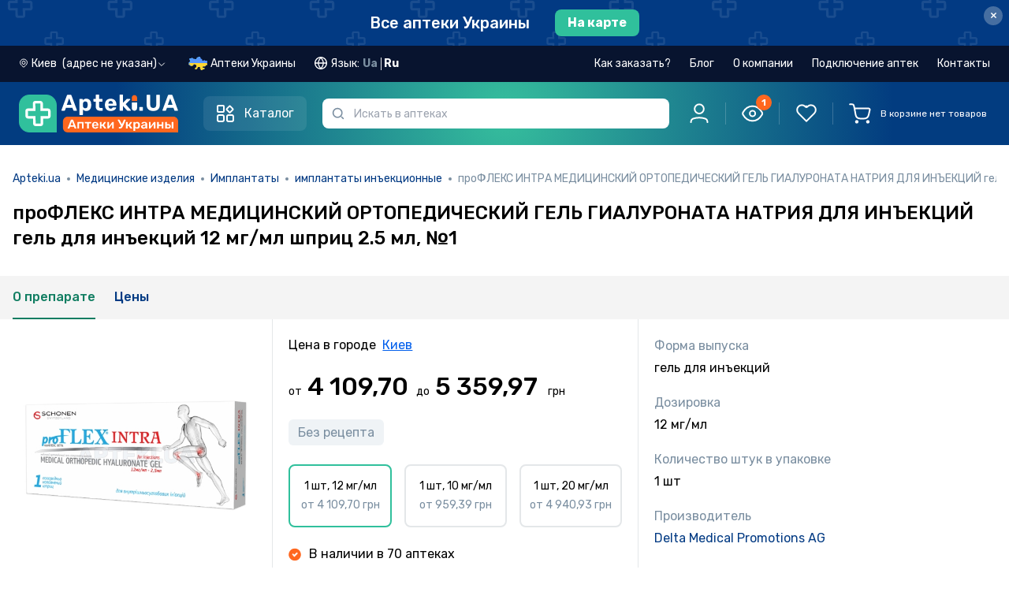

--- FILE ---
content_type: text/html; charset=utf-8
request_url: https://apteki.ua/ru/product-333788/465688
body_size: 31637
content:
<!doctype html>
<html data-n-head-ssr lang="ru" data-n-head="%7B%22lang%22:%7B%22ssr%22:%22ru%22%7D%7D">
  <head >
    <title>проФЛЕКС ИНТРА МЕДИЦИНСКИЙ ОРТОПЕДИЧЕСКИЙ ГЕЛЬ ГИАЛУРОНАТА НАТРИЯ ДЛЯ ИНЪЕКЦИЙ гель для инъекций 12 мг/мл шприц 2.5 мл, №1 инструкция – Apteki.ua</title><meta data-n-head="ssr" charset="utf-8"><meta data-n-head="ssr" name="viewport" content="width=device-width, user-scalable=no, initial-scale=1.0, maximum-scale=1.0, minimum-scale=1.0, viewport-fit=cover"><meta data-n-head="ssr" name="facebook-domain-verification" content="ei6lp9459lnuzf8skb5tybjjud2z7d"><meta data-n-head="ssr" name="format-detection" content="telephone=no"><meta data-n-head="ssr" name="apple-mobile-web-app-capable" content="yes"><meta data-n-head="ssr" name="apple-mobile-web-app-status-bar-style" content="black"><meta data-n-head="ssr" name="color-scheme" content="light dark"><meta data-n-head="ssr" data-hid="description" name="description" content="проФЛЕКС ИНТРА МЕДИЦИНСКИЙ ОРТОПЕДИЧЕСКИЙ ГЕЛЬ ГИАЛУРОНАТА НАТРИЯ ДЛЯ ИНЪЕКЦИЙ гель для инъекций 12 мг/мл шприц 2.5 мл, №1: инструкция, как принимать, состав и дозировка, взаимодействие с алкоголем, применение при беременности, нужен ли рецепт, побочные эффекты, показания к применению."><meta data-n-head="ssr" data-hid="og:type" property="og:type" content="website"><meta data-n-head="ssr" data-hid="og:title" property="og:title" content="проФЛЕКС ИНТРА МЕДИЦИНСКИЙ ОРТОПЕДИЧЕСКИЙ ГЕЛЬ ГИАЛУРОНАТА НАТРИЯ ДЛЯ ИНЪЕКЦИЙ гель для инъекций 12 мг/мл шприц 2.5 мл, №1 инструкция – Apteki.ua"><meta data-n-head="ssr" data-hid="og:description" property="og:description" content="проФЛЕКС ИНТРА МЕДИЦИНСКИЙ ОРТОПЕДИЧЕСКИЙ ГЕЛЬ ГИАЛУРОНАТА НАТРИЯ ДЛЯ ИНЪЕКЦИЙ гель для инъекций 12 мг/мл шприц 2.5 мл, №1: инструкция, как принимать, состав и дозировка, взаимодействие с алкоголем, применение при беременности, нужен ли рецепт, побочные эффекты, показания к применению."><meta data-n-head="ssr" data-hid="og:url" property="og:url" content="https://apteki.ua/ru/product-333788/465688"><meta data-n-head="ssr" data-hid="og:image" property="og:image" content="https://vault.apteki.ua/one/files/4f6a338041deaafd36c90a4b09c4ffd7/465688/465688_0.jpg"><meta data-n-head="ssr" data-hid="robots" name="robots" content="noindex,follow"><link data-n-head="ssr" rel="apple-touch-icon-precomposed" href="/apple-icon-precomposed.png"><link data-n-head="ssr" rel="apple-touch-icon" href="/apple-icon.png"><link data-n-head="ssr" rel="apple-touch-icon" sizes="60x60" href="/apple-icon-60x60.png"><link data-n-head="ssr" rel="apple-touch-icon" sizes="76x76" href="/apple-icon-76x76.png"><link data-n-head="ssr" rel="apple-touch-icon" sizes="120x120" href="/apple-icon-120x120.png"><link data-n-head="ssr" rel="apple-touch-icon" sizes="152x152" href="/apple-icon-152x152.png"><link data-n-head="ssr" rel="icon" type="image/png" sizes="32x32" href="/favicon-32x32.png"><link data-n-head="ssr" rel="icon" type="image/png" sizes="16x16" href="/favicon-16x16.png"><link data-n-head="ssr" rel="stylesheet" href="https://fonts.googleapis.com/css2?family=Rubik:ital,wght@0,300;0,400;0,500;0,600;0,700;0,800;0,900;1,300;1,400;1,500;1,600;1,700;1,800;1,900&amp;display=swap"><link data-n-head="ssr" rel="stylesheet" href="https://fonts.googleapis.com/css2?family=Roboto+Condensed:ital,wght@0,300;0,400;0,700;1,300;1,400;1,700&amp;display=swap"><link data-n-head="ssr" data-hid="canonical" rel="canonical" href="https://apteki.ua/ru/product-333788/465688"><link data-n-head="ssr" data-hid="alternate-uk" rel="alternate" hreflang="uk" href="https://apteki.ua/uk/product-333788/465688"><link data-n-head="ssr" data-hid="alternate-ru" rel="alternate" hreflang="ru" href="https://apteki.ua/ru/product-333788/465688"><script data-n-head="nuxt-jsonld" data-hid="nuxt-jsonld--6e703b21" type="application/ld+json">{"@context":"https://schema.org/","@type":"BreadcrumbList","itemListElement":[{"@type":"ListItem","position":1,"name":"Apteki.ua","item":"https://apteki.ua/"},{"@type":"ListItem","position":2,"name":"Медицинские изделия","item":"/ru/katalog-mpc"},{"@type":"ListItem","position":3,"name":"Имплантаты","item":"/ru/kategoriya-mpc/000d0013"},{"@type":"ListItem","position":4,"name":"имплантаты инъекционные","item":"/ru/kategoriya-mpc/000d00130000"},{"@type":"ListItem","position":5,"name":"проФЛЕКС ИНТРА МЕДИЦИНСКИЙ ОРТОПЕДИЧЕСКИЙ ГЕЛЬ ГИАЛУРОНАТА НАТРИЯ ДЛЯ ИНЪЕКЦИЙ гель для инъекций 12 мг/мл шприц 2.5 мл, №1","item":""}]}</script><link rel="preload" href="/_nuxt/954c96d.js" as="script"><link rel="preload" href="/_nuxt/1ad9c47.js" as="script"><link rel="preload" href="/_nuxt/css/04bfadb.css" as="style"><link rel="preload" href="/_nuxt/81618ad.js" as="script"><link rel="preload" href="/_nuxt/css/c72d683.css" as="style"><link rel="preload" href="/_nuxt/2b39205.js" as="script"><link rel="preload" href="/_nuxt/css/13ef225.css" as="style"><link rel="preload" href="/_nuxt/5b6a4e0.js" as="script"><link rel="preload" href="/_nuxt/a02a646.js" as="script"><link rel="preload" href="/_nuxt/css/b9bc72d.css" as="style"><link rel="preload" href="/_nuxt/d4cf665.js" as="script"><link rel="preload" href="/_nuxt/css/2789684.css" as="style"><link rel="preload" href="/_nuxt/fb66b4d.js" as="script"><link rel="preload" href="/_nuxt/css/97072b4.css" as="style"><link rel="preload" href="/_nuxt/39f0045.js" as="script"><link rel="stylesheet" href="/_nuxt/css/04bfadb.css"><link rel="stylesheet" href="/_nuxt/css/c72d683.css"><link rel="stylesheet" href="/_nuxt/css/13ef225.css"><link rel="stylesheet" href="/_nuxt/css/b9bc72d.css"><link rel="stylesheet" href="/_nuxt/css/2789684.css"><link rel="stylesheet" href="/_nuxt/css/97072b4.css">
  </head>
  <body class="" data-n-head="%7B%22class%22:%7B%22ssr%22:%22%22%7D%7D">
    <div data-server-rendered="true" id="__nuxt"><!----><div id="__layout"><div data-e2e="layouts.default" data-fetch-key="DefaultLayout:0" class="flex flex-col min-h-screen"><!----> <!----> <div data-e2e="ui.layout.topBanner" class="top-banner-container top-banner -order-2" data-v-defb300a><a href="/ru/karta-kiev" data-e2e="ui.layout.topBanner.cityLink" data-v-defb300a><div class="flex items-center justify-center" data-v-defb300a><span class="link-style-text" data-v-defb300a>
        Все аптеки Украины
      </span> <span class="link-style-btn" data-v-defb300a>
        На карте
      </span></div></a> <button type="button" data-e2e="ui.layout.btnClose" class="top-banner-btn-close close" data-v-defb300a>
    ×
  </button></div> <!----> <div data-e2e="components.header" class="flex flex-col sticky w-full top-0 z-[51] sticky-head" data-v-23ac5b67><!----> <header class="transition w-full z-30 lg:header-dark px-[15px] md:px-6 2xl:px-12 order-1 lg:order-2 header-gradient py-5 md:py-6 lg:py-4" data-v-23ac5b67><div class="order-1 relative container" data-v-23ac5b67><div class="flex flex-row justify-between content-center w-full" data-v-23ac5b67><div class="flex w-full flex-wrap items-center justify-between lg:justify-start lg:flex-nowrap" data-v-23ac5b67><div class="flex justify-between flex-shrink-0 w-full lg:w-auto" data-v-23ac5b67><div id="g_logo" class="mr-2 lg:mr-8 flex lg:flex-shrink-0" data-v-23ac5b67><div class="g_head_content d-flex justify-content-lg-start align-items-center" data-v-23ac5b67><a href="/ru" data-e2e="components.header.logoLink" class="seo-link-inactive g_head_logo mr-sm-4 mr-xs-2 nuxt-link-active" data-v-23ac5b67><picture data-v-23ac5b67><source srcset="/_nuxt/img/logo-mobile.5c23f77.svg" media="(max-width: 1023px)" data-v-23ac5b67> <img src="/_nuxt/img/logo-apteki-ru.92df123.svg" alt="Аптека рядом – аптеки рядом с вами" title="Аптека рядом – аптеки рядом с вами" class="lg:tablet-main-logo xl:desktop-main-logo h-[32px] w-[32px]" data-v-23ac5b67></picture></a></div></div> <div class="relative lg:z-10 w-full lg:hidden text-xs" data-v-23ac5b67><div class="mobile-input-search-wrapper border border-2 px-8 h-[32px] 2xl:h-11 rounded-md" data-v-23ac5b67><input placeholder="Искать в аптеках" type="search" autocomplete="off" maxlength="100" disabled="disabled" data-e2e="components.header.inputSearch" class="w-full h-full focus:outline-none bg-transparent pointer-events-none" data-v-23ac5b67></div> <span class="w-8 left-0 fill-slate-light h-full absolute top-0 flex items-center justify-center" data-v-23ac5b67><svg viewBox="0 0 16 16" xmlns="http://www.w3.org/2000/svg" class="w-3 h-3" data-v-23ac5b67><path fill-rule="evenodd" clip-rule="evenodd" d="M11.6106 11.8391C10.4627 12.9308 8.90998 13.6008 7.20078 13.6008C3.66616 13.6008 0.800781 10.7354 0.800781 7.20078C0.800781 3.66616 3.66616 0.800781 7.20078 0.800781C10.7354 0.800781 13.6008 3.66616 13.6008 7.20078C13.6008 8.90998 12.9308 10.4627 11.8391 11.6106C12.5201 11.6668 13.1625 11.9625 13.6493 12.4493L14.9826 13.7826C15.1223 13.9223 15.2008 14.1117 15.2008 14.3093V14.3522C15.2008 14.3973 15.2008 14.4198 15.1999 14.4389C15.1802 14.8508 14.8508 15.1802 14.4389 15.1999C14.4198 15.2008 14.3973 15.2008 14.3522 15.2008H14.3093C14.1117 15.2008 13.9223 15.1223 13.7826 14.9826L12.4493 13.6493C11.9625 13.1625 11.6668 12.5201 11.6106 11.8391ZM12.0008 7.20078C12.0008 9.85174 9.85174 12.0008 7.20078 12.0008C4.54981 12.0008 2.40078 9.85174 2.40078 7.20078C2.40078 4.54981 4.54981 2.40078 7.20078 2.40078C9.85174 2.40078 12.0008 4.54981 12.0008 7.20078Z"></path></svg></span></div></div> <button data-e2e="components.header.catalogMenuBtn" class="catalog-btn header-catalog-btn" data-v-23ac5b67><svg width="24" height="24" viewBox="0 0 24 24" fill="none" xmlns="http://www.w3.org/2000/svg" class="header-catalog-icon inline-block mr-3" data-v-23ac5b67><path d="M2 3C2 2.44772 2.44772 2 3 2H9C9.55228 2 10 2.44772 10 3V9C10 9.55228 9.55228 10 9 10H3C2.44772 10 2 9.55229 2 9V3Z" stroke-width="2" stroke="currentColor"></path> <path d="M2 16C2 14.8954 2.89543 14 4 14H8C9.10457 14 10 14.8954 10 16V20C10 21.1046 9.10457 22 8 22H4C2.89543 22 2 21.1046 2 20V16Z" stroke-width="2" stroke="currentColor"></path> <path d="M13.7854 7.36922C13.3949 6.97869 13.3949 6.34553 13.7854 5.955L16.7948 2.94554C17.1854 2.55501 17.8185 2.55501 18.2091 2.94554L21.2185 5.955C21.609 6.34553 21.609 6.97869 21.2185 7.36922L18.2091 10.3787C17.8185 10.7692 17.1854 10.7692 16.7948 10.3787L13.7854 7.36922Z" stroke-width="2" stroke="currentColor"></path> <path d="M14 16C14 14.8954 14.8954 14 16 14H20C21.1046 14 22 14.8954 22 16V20C22 21.1046 21.1046 22 20 22H16C14.8954 22 14 21.1046 14 20V16Z" stroke-width="2" stroke="currentColor"></path></svg> <span class="header-catalog-text" data-v-23ac5b67>Каталог</span></button> <div data-e2e="components.catalogMenu.catalogMenu" class="catalog-wrapper" style="display:none;" data-v-23ac5b67><ul class="catalog-menu"><li data-e2e="components.catalogMenu.catalogMenuList.ufc" class="catalog-menu-list" data-v-1ca2adf0><a href="/ru/katalog-ufc" title="Лекарства" class="catalog-list-link group" data-v-1ca2adf0><svg width="24" height="24" viewBox="0 0 24 24" fill="none" xmlns="http://www.w3.org/2000/svg" class="catalog-list-image stroke-0 group-hover:brightness-0" data-v-1ca2adf0><g clip-path="url(#clip0_6560_29513)"><path d="M5.89062 5.90625C5.63188 5.90625 5.42188 6.11625 5.42188 6.375C5.42188 6.63375 5.63188 6.84375 5.89062 6.84375C6.14938 6.84375 6.35938 6.63375 6.35938 6.375C6.35938 6.11625 6.14938 5.90625 5.89062 5.90625Z" fill="#023A83"></path> <path d="M10.1091 14.6718H8.70298V13.2656C8.70298 13.0068 8.49308 12.7969 8.23423 12.7969C7.97539 12.7969 7.76553 13.0068 7.76553 13.2656V14.6718H6.35938C6.10053 14.6718 5.89062 14.8817 5.89062 15.1405C5.89062 15.3993 6.10053 15.6092 6.35938 15.6092H7.76553V17.0154C7.76553 17.2742 7.97544 17.4841 8.23423 17.4841C8.49303 17.4841 8.70298 17.2742 8.70298 17.0154V15.6092H10.1091C10.368 15.6092 10.5779 15.3993 10.5779 15.1405C10.5779 14.8816 10.368 14.6718 10.1091 14.6718Z" fill="#023A83"></path> <path d="M22.7599 15.093C21.7237 13.2983 19.4326 12.6841 17.6376 13.7205L15.7337 14.8198V10.7493C15.7337 10.2461 15.5673 9.74677 15.265 9.34317L12.9214 6.21844V4.88784C13.4669 4.69434 13.8588 4.17338 13.8588 3.56227V1.40616C13.8587 0.630797 13.2279 0 12.4526 0H4.01548C3.24012 0 2.60928 0.630797 2.60928 1.40616V3.56231C2.60928 4.17333 3.0012 4.69439 3.54673 4.88789V6.21848L1.20294 9.34341C0.900781 9.74681 0.734375 10.2461 0.734375 10.7493V19.8271C0.734375 21.1194 1.78573 22.1707 3.07798 22.1707H10.6109C11.6619 23.9325 13.9281 24.522 15.7045 23.4963L21.3875 20.2152C23.1666 19.1878 23.8012 16.8975 22.7599 15.093ZM3.54673 1.40616C3.54673 1.14769 3.75702 0.937406 4.01544 0.937406H12.4525C12.711 0.937406 12.9213 1.14769 12.9213 1.40616V3.56231C12.9213 3.82078 12.711 4.03102 12.4525 4.03102H4.01548C3.75702 4.03102 3.54678 3.82073 3.54678 3.56231V1.40616H3.54673ZM1.95312 9.90558L4.39044 6.65592C4.45128 6.57483 4.48419 6.47611 4.48419 6.37467V4.96852H11.9838V5.90597H7.7653C7.50645 5.90597 7.29655 6.11588 7.29655 6.37472C7.29655 6.63356 7.50645 6.84347 7.7653 6.84347H12.2182L14.5147 9.90544C14.6648 10.1058 14.7581 10.3456 14.7862 10.5933H1.68181C1.70994 10.3455 1.80317 10.1058 1.95312 9.90558ZM3.07803 21.2333C2.30267 21.2333 1.67188 20.6025 1.67188 19.8271V19.3538H10.1879C10.0393 19.9615 10.0402 20.6106 10.2104 21.2333H3.07803V21.2333ZM10.5555 18.4209H1.67183V11.5306H14.7962V15.3609L11.9547 17.0017C11.3622 17.3439 10.8833 17.8311 10.5555 18.4209ZM15.2359 22.6845C13.8907 23.4612 12.1718 23.0018 11.3945 21.6557C10.6135 20.2966 11.0868 18.5855 12.4235 17.8134L14.9677 16.3445L17.7801 21.2155L15.2359 22.6845ZM20.9187 19.4034L18.592 20.7468L15.7796 15.8757L18.1063 14.5324C19.4524 13.7553 21.1707 14.2155 21.948 15.5617C22.7287 16.9146 22.2539 18.6323 20.9187 19.4034Z" fill="#023A83"></path></g> <defs><clipPath id="clip0_6560_29513"><rect width="24" height="24" fill="white"></rect></clipPath></defs></svg>
    Лекарства
    <svg viewBox="0 0 20 20" fill="none" xmlns="http://www.w3.org/2000/svg" class="ml-auto stroke-1 w-5 h-5" data-v-1ca2adf0><path d="M6.69922 15.834L12.5019 10.0313L6.69922 4.2287" stroke stroke-width="1.5" stroke-linecap="round" stroke-linejoin="round"></path></svg></a> <!----></li><li data-e2e="components.catalogMenu.catalogMenuList.fsc" class="catalog-menu-list" data-v-1ca2adf0><a href="/ru/katalog-fsc" title="Диетические добавки" class="catalog-list-link group" data-v-1ca2adf0><svg width="24" height="24" viewBox="0 0 24 24" fill="none" xmlns="http://www.w3.org/2000/svg" class="catalog-list-image stroke-0 group-hover:brightness-0" data-v-1ca2adf0><g clip-path="url(#clip0_6560_29618)"><path d="M22.2123 3.93602C21.3279 3.05171 20.2123 2.46661 18.986 2.24406C17.7885 2.02671 16.5675 2.16689 15.4549 2.64941C15.2173 2.75241 15.1083 3.0285 15.2113 3.26606C15.3143 3.50362 15.5905 3.61262 15.8279 3.50966C17.7905 2.65855 20.0363 3.08612 21.5493 4.59913C22.5269 5.57673 23.0652 6.87651 23.0652 8.25899C23.0652 9.64152 22.5268 10.9413 21.5493 11.9189L18.1406 15.3276L10.8208 8.00775L12.7376 6.09089C12.9207 5.90782 12.9207 5.61095 12.7376 5.42783C12.5545 5.24475 12.2577 5.24475 12.0745 5.42783L6.08606 11.4164C5.01863 12.4838 4.39129 13.9001 4.30592 15.3899C3.15607 14.7808 1.79707 14.6109 0.507843 14.9552C0.345722 14.9985 0.219138 15.1251 0.175818 15.2872C-0.303606 17.0827 0.213981 19.0134 1.52656 20.326C2.51551 21.315 3.85528 21.8526 5.22374 21.8526C5.67162 21.8526 6.12263 21.795 6.56539 21.6768C6.5668 21.6764 6.56806 21.6758 6.56942 21.6754C6.58157 21.6721 6.59352 21.6681 6.60538 21.6637C6.61724 21.6681 6.6292 21.6721 6.64134 21.6754C6.6427 21.6758 6.64401 21.6764 6.64537 21.6768C7.08823 21.795 7.53901 21.8526 7.98702 21.8526C8.37929 21.8526 8.76921 21.8082 9.14925 21.7218C9.57236 21.8107 9.9974 21.8547 10.4189 21.8547C12.0213 21.8547 13.5689 21.2252 14.7319 20.0623L22.2123 12.582C24.596 10.1983 24.596 6.31973 22.2123 3.93602ZM5.22257 20.9151C4.09996 20.9151 3.00075 20.4741 2.18967 19.663C1.17831 18.6517 0.742398 17.1927 1.01919 15.7985C2.41344 15.5218 3.87235 15.9576 4.8837 16.969C5.75324 17.8385 6.19689 19.039 6.12844 20.2447L4.38431 18.5006C4.20123 18.3175 3.90437 18.3175 3.72124 18.5006C3.53816 18.6836 3.53816 18.9805 3.72124 19.1636L5.46524 20.9076C5.38427 20.9121 5.30335 20.9151 5.22257 20.9151ZM7.74548 20.9078L9.48966 19.1636C9.67274 18.9805 9.67274 18.6836 9.48966 18.5005C9.30659 18.3174 9.00972 18.3174 8.8266 18.5005L7.08246 20.2446C7.01401 19.039 7.45767 17.8385 8.3272 16.9689C9.33851 15.9576 10.7974 15.5217 12.1917 15.7985C12.4685 17.1926 12.0325 18.6516 11.0212 19.663C10.1516 20.5326 8.95121 20.9763 7.74548 20.9078ZM14.0689 19.3993C13.2334 20.2348 12.1633 20.7445 11.0293 20.8799C11.2606 20.7149 11.48 20.5303 11.6842 20.326C12.9969 19.0134 13.5144 17.0826 13.035 15.2872C12.9917 15.1251 12.8651 14.9985 12.703 14.9552C10.9075 14.4758 8.97676 14.9933 7.66414 16.3059C7.2157 16.7544 6.86019 17.2751 6.60538 17.8378C6.35057 17.275 5.99511 16.7544 5.54663 16.3059C5.44836 16.2077 5.34625 16.1144 5.24132 16.0251C5.16064 14.5553 5.70729 13.1211 6.74903 12.0794L10.1577 8.67076L17.4775 15.9906L14.0689 19.3993Z" fill="#023A83"></path> <path d="M13.8985 4.73649C14.0218 4.73649 14.1428 4.68632 14.23 4.59912C14.3176 4.51192 14.3673 4.39096 14.3673 4.26766C14.3673 4.14435 14.3176 4.0234 14.23 3.93619C14.1428 3.84899 14.0218 3.79883 13.8985 3.79883C13.7752 3.79883 13.6543 3.84899 13.5671 3.93619C13.4799 4.0234 13.4297 4.14435 13.4297 4.26766C13.4297 4.39096 13.4799 4.51192 13.5671 4.59912C13.6543 4.68632 13.7752 4.73649 13.8985 4.73649Z" fill="#023A83"></path></g> <defs><clipPath id="clip0_6560_29618"><rect width="24" height="24" fill="white"></rect></clipPath></defs></svg>
    Диетические добавки
    <svg viewBox="0 0 20 20" fill="none" xmlns="http://www.w3.org/2000/svg" class="ml-auto stroke-1 w-5 h-5" data-v-1ca2adf0><path d="M6.69922 15.834L12.5019 10.0313L6.69922 4.2287" stroke stroke-width="1.5" stroke-linecap="round" stroke-linejoin="round"></path></svg></a> <!----></li><li data-e2e="components.catalogMenu.catalogMenuList.csc" class="catalog-menu-list" data-v-1ca2adf0><a href="/ru/katalog-csc" title="Косметические средства" class="catalog-list-link group" data-v-1ca2adf0><svg width="24" height="24" viewBox="0 0 24 24" fill="none" xmlns="http://www.w3.org/2000/svg" class="catalog-list-image stroke-0 group-hover:brightness-0" data-v-1ca2adf0><path d="M5.91797 4.64062C5.72381 4.64062 5.56641 4.79798 5.56641 4.99219V5.0227C5.56641 5.21691 5.72381 5.37427 5.91797 5.37427C6.11213 5.37427 6.26953 5.21691 6.26953 5.0227V4.99219C6.26953 4.79803 6.11213 4.64062 5.91797 4.64062Z" fill="#023A83"></path> <path d="M21.3743 1.53844L20.0939 0.799734C19.187 0.276516 18.1542 0 17.1072 0H12.9293C12.6681 0 12.4555 0.212531 12.4555 0.473766V2.06288C12.4555 2.32416 12.6681 2.53669 12.9293 2.53669H13.7798V4.23759H13.0777C12.7347 4.23759 12.4555 4.51673 12.4555 4.85981V5.75536H12.3817C11.0986 5.75536 10.0547 6.79927 10.0547 8.08242V15.7179C10.0547 15.9121 10.2121 16.0695 10.4062 16.0695C10.6004 16.0695 10.7578 15.9121 10.7578 15.7179V8.08252C10.7578 7.18706 11.4863 6.45858 12.3817 6.45858H12.8071H17.9412H18.3665C19.262 6.45858 19.9905 7.18706 19.9905 8.08252V22.359C19.9905 22.8762 19.5698 23.2969 19.0526 23.2969H16.3124C16.1182 23.2969 15.9608 23.4542 15.9608 23.6484C15.9608 23.8426 16.1182 24 16.3124 24H19.0526C19.9575 24 20.6936 23.2639 20.6936 22.359V8.08252C20.6936 6.79936 19.6497 5.75545 18.3665 5.75545H18.2927V4.85991C18.2927 4.51683 18.0136 4.23769 17.6705 4.23769H16.9685V2.53673H21.107C21.3525 2.53673 21.5602 2.37741 21.6237 2.14022C21.6872 1.90303 21.587 1.6612 21.3743 1.53844ZM17.5896 4.94077V5.75545H13.1587V4.94077H14.1314H16.6169H17.5896ZM14.4829 4.23764V2.53673H16.2653V4.23764H14.4829ZM16.6169 1.83361H14.1314H13.1587V0.703125H17.1072C18.031 0.703125 18.9423 0.947156 19.7424 1.40878L20.4788 1.83361H16.6169Z" fill="#023A83"></path> <path d="M15.3735 10.9004C13.8709 10.9004 12.6484 12.1228 12.6484 13.6255V15.7187C12.6484 15.9129 12.8058 16.0702 13 16.0702C13.1942 16.0702 13.3516 15.9129 13.3516 15.7187V13.6255C13.3516 12.5106 14.2586 11.6035 15.3735 11.6035C16.4884 11.6035 17.3954 12.5106 17.3954 13.6255V16.1314C17.3954 16.8431 17.0143 17.5105 16.4009 17.8732C16.2338 17.972 16.1784 18.1877 16.2772 18.3548C16.3428 18.4657 16.4599 18.5275 16.5801 18.5275C16.6409 18.5275 16.7026 18.5117 16.7587 18.4785C17.5851 17.9898 18.0985 17.0905 18.0985 16.1314V13.6255C18.0985 12.1228 16.8761 10.9004 15.3735 10.9004Z" fill="#023A83"></path> <path d="M13.2595 16.6953H9.47611V16.1427C9.47611 16.142 9.4762 16.1412 9.4762 16.1405V12.0355C9.4762 12.0348 9.47611 12.034 9.47611 12.0333V9.27314C9.47611 8.59922 8.97905 8.0392 8.33227 7.94048V7.35352C8.33227 7.02984 8.06897 6.76655 7.7453 6.76655H7.61709V4.05066C7.61709 3.64256 7.28508 3.31055 6.87694 3.31055H4.95478C4.54669 3.31055 4.21467 3.64256 4.21467 4.05066V6.7665H4.08647C3.7628 6.7665 3.4995 7.0298 3.4995 7.35347V7.94095C2.92228 8.03025 2.45241 8.49155 2.36864 9.08367C2.34145 9.27595 2.47523 9.4538 2.66752 9.48103C2.85989 9.50859 3.03764 9.37444 3.06488 9.1822C3.10955 8.86631 3.38409 8.62814 3.7035 8.62814H3.85022C3.85055 8.62814 3.85083 8.62819 3.85111 8.62819H7.98075C7.98108 8.62819 7.98136 8.62814 7.98164 8.62814H8.12803C8.48367 8.62814 8.77303 8.9175 8.77303 9.27314V11.684H3.05859V10.4607C3.05859 10.2665 2.90119 10.1091 2.70703 10.1091C2.51287 10.1091 2.35547 10.2665 2.35547 10.4607V12.0355V16.1405V22.6517C2.35547 23.3951 2.9602 23.9999 3.70359 23.9999H3.83864C4.0328 23.9999 4.1902 23.8425 4.1902 23.6483C4.1902 23.4541 4.0328 23.2967 3.83864 23.2967H3.70359C3.34795 23.2967 3.05859 23.0074 3.05859 22.6517V16.492H8.77294V16.6953H6.93661C5.5777 16.6953 4.4722 17.8009 4.4722 19.1597V19.6915V22.6457C4.4722 23.3924 5.07966 23.9999 5.82633 23.9999H14.3697C15.1164 23.9999 15.7238 23.3924 15.7238 22.6457V19.6915V19.1597C15.7239 17.8009 14.6184 16.6953 13.2595 16.6953ZM4.91775 4.05066C4.91775 4.03022 4.93434 4.01367 4.95473 4.01367H6.87689C6.89733 4.01367 6.91392 4.03027 6.91392 4.05066V6.7665H4.91775V4.05066ZM7.62909 7.92502H4.20258V7.46962H4.56619H7.26548H7.62909V7.92502ZM3.05859 15.7889V12.3871H8.77294V15.7889H3.05859ZM5.17537 19.1597C5.17537 18.1885 5.9655 17.3985 6.93666 17.3985H13.2595C14.2307 17.3985 15.0208 18.1885 15.0208 19.1597V19.3399H5.17537V19.1597ZM15.0208 22.6457C15.0208 23.0047 14.7287 23.2967 14.3698 23.2967H5.82638C5.46741 23.2967 5.17537 23.0047 5.17537 22.6457V20.043H15.0208V22.6457Z" fill="#023A83"></path></svg>
    Косметические средства
    <svg viewBox="0 0 20 20" fill="none" xmlns="http://www.w3.org/2000/svg" class="ml-auto stroke-1 w-5 h-5" data-v-1ca2adf0><path d="M6.69922 15.834L12.5019 10.0313L6.69922 4.2287" stroke stroke-width="1.5" stroke-linecap="round" stroke-linejoin="round"></path></svg></a> <!----></li><li data-e2e="components.catalogMenu.catalogMenuList.cfc" class="catalog-menu-list" data-v-1ca2adf0><a href="/ru/katalog-cfc" title="Клиническое питание" class="catalog-list-link group" data-v-1ca2adf0><svg width="24" height="24" viewBox="0 0 24 24" fill="none" xmlns="http://www.w3.org/2000/svg" class="catalog-list-image stroke-0 group-hover:brightness-0" data-v-1ca2adf0><path d="M19.4318 15.2443C19.1777 15.2434 18.9268 15.1888 18.6953 15.0841C18.4639 14.9794 18.2572 14.8269 18.0889 14.6366C17.9206 14.4464 17.7944 14.2227 17.7186 13.9802C17.6429 13.7377 17.6193 13.482 17.6494 13.2297C17.6992 12.6936 18.1233 11.8766 19.067 10.4985C19.1098 10.4425 19.165 10.3971 19.2282 10.3659C19.2915 10.3346 19.361 10.3184 19.4316 10.3184C19.5021 10.3184 19.5717 10.3346 19.6349 10.3659C19.6981 10.3971 19.7533 10.4425 19.7961 10.4985C20.7399 11.8766 21.1639 12.6936 21.2137 13.2294C21.2439 13.4816 21.2203 13.7374 21.1446 13.9799C21.069 14.2223 20.9428 14.4461 20.7745 14.6364C20.6062 14.8267 20.3996 14.9792 20.1682 15.084C19.9367 15.1887 19.6858 15.2434 19.4318 15.2443ZM19.4314 11.298C19.0351 11.8934 18.4382 12.8448 18.3965 13.2989C18.375 13.4474 18.3858 13.5987 18.428 13.7427C18.4702 13.8866 18.5428 14.0198 18.641 14.1331C18.7392 14.2465 18.8607 14.3374 18.9971 14.3997C19.1335 14.462 19.2818 14.4943 19.4318 14.4943C19.5818 14.4942 19.73 14.4619 19.8664 14.3996C20.0028 14.3372 20.1242 14.2463 20.2224 14.1328C20.3205 14.0194 20.3932 13.8862 20.4353 13.7423C20.4775 13.5983 20.4881 13.447 20.4667 13.2986C20.4249 12.8449 19.8284 11.8934 19.4314 11.298L19.4314 11.298Z" fill="#023A83"></path> <path d="M17.556 3.89147H16.137C15.5404 3.89212 14.9685 4.12939 14.5467 4.5512C14.1249 4.97302 13.8876 5.54493 13.887 6.14147V20.0835C13.8866 20.4812 13.7284 20.8625 13.4472 21.1437C13.166 21.4249 12.7847 21.5831 12.387 21.5835H9.59937C9.20166 21.5831 8.82036 21.4249 8.53914 21.1437C8.25793 20.8625 8.09976 20.4812 8.09937 20.0835V18.2235H8.25318C8.45201 18.2232 8.64262 18.1441 8.78322 18.0035C8.92382 17.8629 9.00292 17.6723 9.00318 17.4735V16.6261H10.0425C10.7384 16.6252 11.4056 16.3484 11.8977 15.8563C12.3898 15.3642 12.6666 14.697 12.6675 14.0011V5.60937C12.6666 4.91344 12.3898 4.24625 11.8977 3.75415C11.4056 3.26205 10.7384 2.98522 10.0425 2.98437H9.41187V2.79687C9.41156 2.49704 9.29232 2.20958 9.08031 1.99757C8.8683 1.78556 8.58084 1.66632 8.28101 1.66602H7.16809C6.86822 1.66631 6.58072 1.78553 6.36865 1.99754C6.15657 2.20954 6.03725 2.49701 6.03687 2.79687V2.98437H5.40625C4.71032 2.98522 4.04313 3.26205 3.55103 3.75415C3.05892 4.24625 2.78209 4.91344 2.78125 5.60937V14.0011C2.78209 14.697 3.05892 15.3642 3.55102 15.8563C4.04312 16.3484 4.71032 16.6252 5.40625 16.6261H6.44592V17.4735C6.44618 17.6723 6.52528 17.863 6.66588 18.0035C6.80647 18.1441 6.99709 18.2232 7.19592 18.2235H7.34937V20.0835C7.35002 20.68 7.58728 21.252 8.0091 21.6738C8.43091 22.0956 9.00283 22.3329 9.59937 22.3335H12.387C12.9835 22.3329 13.5554 22.0956 13.9772 21.6738C14.399 21.252 14.6363 20.68 14.637 20.0835V6.14147C14.6374 5.74377 14.7955 5.36247 15.0767 5.08125C15.358 4.80003 15.7393 4.64187 16.137 4.64147H17.556C17.9537 4.64187 18.335 4.80003 18.6163 5.08125C18.8975 5.36247 19.0556 5.74377 19.056 6.14147V9.02502C19.056 9.12447 19.0955 9.21985 19.1659 9.29018C19.2362 9.36051 19.3316 9.40002 19.431 9.40002C19.5305 9.40002 19.6259 9.36051 19.6962 9.29018C19.7665 9.21985 19.806 9.12447 19.806 9.02502V6.14147C19.8054 5.54493 19.5681 4.97302 19.1463 4.5512C18.7245 4.12938 18.1526 3.89212 17.556 3.89147ZM6.78687 2.79687C6.78706 2.69586 6.82729 2.59904 6.89876 2.52765C6.97022 2.45625 7.06708 2.41611 7.16809 2.41602H8.28101C8.38197 2.41619 8.47874 2.45637 8.55013 2.52775C8.62151 2.59914 8.66169 2.69592 8.66187 2.79687V2.98437H6.78687V2.79687ZM5.40625 3.73437H10.0425C10.41 3.73483 10.7693 3.84313 11.0758 4.04584C11.3823 4.24855 11.6226 4.53676 11.7669 4.87475H3.68183C3.82611 4.53676 4.06641 4.24855 4.37294 4.04584C4.67947 3.84313 5.03876 3.73483 5.40625 3.73437ZM3.53125 14.0011V5.62475H11.9175V14.0011C11.9169 14.4982 11.7192 14.9748 11.3677 15.3263C11.0162 15.6778 10.5396 15.8755 10.0425 15.8761H5.40625C4.90915 15.8755 4.43257 15.6778 4.08107 15.3263C3.72957 14.9748 3.53183 14.4982 3.53125 14.0011V14.0011ZM7.19592 16.6261H8.25318V17.4735H7.19592V16.6261Z" fill="#023A83"></path> <path d="M7.72583 14.1871C7.42663 14.1861 7.13104 14.1217 6.85849 13.9983C6.58594 13.8749 6.34261 13.6951 6.1445 13.4709C5.94639 13.2467 5.798 12.983 5.70907 12.6974C5.62014 12.4117 5.5927 12.1104 5.62855 11.8133C5.68788 11.1725 6.2024 10.1848 7.34901 8.51049C7.39105 8.44946 7.44728 8.39955 7.51287 8.36506C7.57846 8.33058 7.65145 8.31254 7.72556 8.3125C7.79967 8.31246 7.87267 8.33043 7.9383 8.36485C8.00393 8.39928 8.06021 8.44913 8.10231 8.51012C9.24964 10.1844 9.76417 11.1721 9.82349 11.8133C9.8593 12.1104 9.83181 12.4117 9.74285 12.6974C9.65388 12.9831 9.50545 13.2467 9.30731 13.4709C9.10917 13.6951 8.86581 13.8749 8.59324 13.9983C8.32067 14.1218 8.02505 14.1861 7.72583 14.1871ZM7.72583 9.29052C7.24133 10.012 6.43091 11.2809 6.37561 11.8822C6.34825 12.0755 6.36273 12.2725 6.41805 12.4597C6.47337 12.647 6.56825 12.8201 6.69628 12.9676C6.8243 13.115 6.98249 13.2332 7.16014 13.3142C7.33779 13.3952 7.53076 13.4371 7.72601 13.4371C7.92126 13.4371 8.11424 13.3952 8.29189 13.3142C8.46954 13.2332 8.62773 13.115 8.75575 12.9676C8.88378 12.8201 8.97866 12.647 9.03398 12.4597C9.0893 12.2725 9.10377 12.0755 9.07642 11.8822C9.02112 11.2809 8.21143 10.0134 7.72583 9.29052V9.29052Z" fill="#023A83"></path> <path d="M7.7238 13.0621C7.47791 13.0623 7.24097 12.9699 7.06013 12.8033C6.87928 12.6367 6.76779 12.4081 6.74784 12.163C6.73831 12.0647 6.76801 11.9665 6.83048 11.8899C6.89296 11.8133 6.98316 11.7645 7.08145 11.754C7.17975 11.7436 7.27818 11.7724 7.35534 11.8342C7.43249 11.896 7.48213 11.9857 7.49345 12.0839C7.4935 12.1141 7.4995 12.1439 7.51112 12.1717C7.52274 12.1995 7.53974 12.2247 7.56115 12.2459C7.58256 12.2671 7.60796 12.2839 7.63587 12.2953C7.66378 12.3066 7.69366 12.3123 7.7238 12.3121C7.82325 12.3121 7.91864 12.3516 7.98896 12.4219C8.05929 12.4923 8.0988 12.5876 8.0988 12.6871C8.0988 12.7865 8.05929 12.8819 7.98896 12.9523C7.91864 13.0226 7.82325 13.0621 7.7238 13.0621Z" fill="#023A83"></path></svg>
    Клиническое питание
    <svg viewBox="0 0 20 20" fill="none" xmlns="http://www.w3.org/2000/svg" class="ml-auto stroke-1 w-5 h-5" data-v-1ca2adf0><path d="M6.69922 15.834L12.5019 10.0313L6.69922 4.2287" stroke stroke-width="1.5" stroke-linecap="round" stroke-linejoin="round"></path></svg></a> <!----></li><li data-e2e="components.catalogMenu.catalogMenuList.bfc" class="catalog-menu-list" data-v-1ca2adf0><a href="/ru/katalog-bfc" title="Детское питание" class="catalog-list-link group" data-v-1ca2adf0><svg width="24" height="24" viewBox="0 0 24 24" fill="none" xmlns="http://www.w3.org/2000/svg" class="catalog-list-image stroke-0 group-hover:brightness-0" data-v-1ca2adf0><g clip-path="url(#clip0_6560_29538)"><path d="M4.7104 9.81461C4.62322 9.72742 4.50228 9.67773 4.37895 9.67773C4.2552 9.67773 4.13469 9.72742 4.04703 9.81461C3.95984 9.90227 3.91016 10.0227 3.91016 10.1465C3.91016 10.2698 3.95984 10.3908 4.04703 10.478C4.13469 10.5652 4.2552 10.6153 4.37895 10.6153C4.50223 10.6153 4.62322 10.5652 4.7104 10.478C4.79759 10.3903 4.84775 10.2699 4.84775 10.1465C4.84775 10.0232 4.79764 9.90227 4.7104 9.81461Z" fill="#023A83"></path> <path d="M22.2681 4.7682C22.4984 4.68041 22.6972 4.60456 22.8487 4.50842C23.0192 4.40033 23.1626 4.28736 23.287 4.16291C24.2378 3.2121 24.2376 1.66466 23.2866 0.713383C22.3353 -0.237615 20.788 -0.237849 19.8371 0.713008C19.7129 0.83718 19.5999 0.980477 19.4915 1.15124C19.3955 1.30274 19.3196 1.50154 19.2318 1.73169C19.1474 1.95313 18.9525 2.46416 18.812 2.55111C18.8001 2.54713 18.7775 2.53766 18.7433 2.5154C18.0789 2.08269 16.6138 1.39321 15.4773 1.61254L15.1006 1.23585C14.7702 0.905383 14.3308 0.723415 13.8635 0.723415C13.3961 0.723415 12.9568 0.905383 12.6263 1.23585C12.2958 1.56632 12.1138 2.00568 12.1138 2.47302C12.1138 2.71133 12.1614 2.94224 12.2516 3.15529C11.3599 3.10054 10.4498 3.41235 9.76989 4.09217L5.13204 8.73002C4.94899 8.91307 4.94899 9.20993 5.13204 9.39302C5.31509 9.57607 5.61195 9.57607 5.79504 9.39302L8.4266 6.76147L10.0944 8.42918C10.1859 8.52073 10.3059 8.56648 10.4259 8.56648C10.5459 8.56648 10.6659 8.52068 10.7574 8.42918C10.9404 8.24613 10.9404 7.94928 10.7574 7.76623L9.08964 6.09851L10.4329 4.75522C10.8655 4.3227 11.4405 4.08453 12.0521 4.08453C12.6637 4.08453 13.2387 4.3227 13.6713 4.75522L19.2446 10.3286C19.6771 10.7611 19.9153 11.3361 19.9153 11.9478C19.9153 12.5594 19.6771 13.1344 19.2446 13.5669L10.188 22.6237C9.60255 23.2092 8.64986 23.2093 8.0643 22.6237L1.37628 15.9357C0.790768 15.3502 0.790768 14.3975 1.37628 13.812L3.53323 11.6551C3.71628 11.472 3.71628 11.1752 3.53323 10.9921C3.35018 10.809 3.05333 10.809 2.87023 10.9921L0.713284 13.149C-0.237761 14.1001 -0.237761 15.6476 0.713284 16.5987L7.40135 23.2867C7.8769 23.7622 8.5015 24 9.12616 24C9.75081 24 10.3755 23.7622 10.851 23.2867L19.9077 14.23C20.5875 13.5502 20.8994 12.64 20.8446 11.7483C21.0576 11.8385 21.2886 11.8861 21.5269 11.8861C21.9942 11.8861 22.4336 11.7041 22.7641 11.3736C23.4462 10.6915 23.4462 9.58146 22.7641 8.89934L22.3874 8.52265C22.6067 7.38617 21.9172 5.92114 21.4845 5.25664C21.4623 5.22247 21.4528 5.19992 21.4488 5.18802C21.5358 5.04748 22.0467 4.85267 22.2681 4.7682ZM21.5331 8.99431C21.5332 8.99445 21.5334 8.99459 21.5336 8.99473L22.1011 9.56224C22.4177 9.87893 22.4177 10.3941 22.101 10.7107C21.9477 10.864 21.7438 10.9485 21.5269 10.9485C21.31 10.9485 21.1061 10.864 20.9527 10.7106L13.2894 3.04729C13.136 2.89396 13.0516 2.69 13.0516 2.47311C13.0516 2.25622 13.136 2.05227 13.2894 1.89894C13.4477 1.74065 13.6557 1.66152 13.8636 1.66152C14.0716 1.66152 14.2795 1.74065 14.4378 1.89894L15.0056 2.46674C15.0056 2.46679 15.0057 2.46688 15.0058 2.46693L21.5331 8.99431ZM20.6988 5.76828C21.0407 6.29333 21.3337 6.98154 21.4454 7.58065L16.4193 2.55463C17.0184 2.66624 17.7067 2.95925 18.2317 3.30121C18.5933 3.53657 18.9 3.51078 19.0936 3.44783C19.6499 3.2668 19.9038 2.6009 20.1078 2.06587C20.1687 1.90616 20.2378 1.72504 20.2831 1.65355C20.3541 1.5418 20.425 1.45105 20.5 1.37605C21.0853 0.790821 22.0379 0.790961 22.6235 1.37643C23.209 1.96208 23.2092 2.91468 22.624 3.5C22.5489 3.57505 22.4582 3.64592 22.3466 3.71666C22.2748 3.76217 22.0937 3.83122 21.9339 3.89216C21.3989 4.09621 20.7331 4.35017 20.5521 4.90634C20.4892 5.10003 20.4635 5.40678 20.6988 5.76828Z" fill="#023A83"></path> <path d="M17.5285 12.9983L15.5737 11.0435C15.3907 10.8605 15.0938 10.8605 14.9107 11.0435C14.7277 11.2266 14.7277 11.5234 14.9107 11.7065L16.8655 13.6613C16.957 13.7528 17.077 13.7986 17.197 13.7986C17.317 13.7986 17.437 13.7528 17.5285 13.6613C17.7115 13.4782 17.7115 13.1814 17.5285 12.9983Z" fill="#023A83"></path> <path d="M15.2979 15.2288L13.3432 13.274C13.1602 13.0909 12.8633 13.0909 12.6803 13.274C12.4972 13.4571 12.4972 13.7539 12.6803 13.937L14.635 15.8918C14.7265 15.9833 14.8465 16.0291 14.9665 16.0291C15.0865 16.0291 15.2065 15.9833 15.298 15.8918C15.481 15.7087 15.481 15.4119 15.2979 15.2288Z" fill="#023A83"></path> <path d="M13.0714 17.4572L11.1166 15.5025C10.9336 15.3195 10.6367 15.3195 10.4537 15.5025C10.2706 15.6856 10.2706 15.9824 10.4537 16.1655L12.4084 18.1202C12.5 18.2118 12.6199 18.2575 12.7399 18.2575C12.8599 18.2575 12.9799 18.2118 13.0714 18.1202C13.2545 17.9372 13.2545 17.6404 13.0714 17.4572Z" fill="#023A83"></path> <path d="M10.8409 19.6877L8.88617 17.733C8.70313 17.5499 8.40627 17.5499 8.22322 17.733C8.04018 17.916 8.04018 18.2129 8.22322 18.396L10.178 20.3507C10.2695 20.4423 10.3895 20.488 10.5095 20.488C10.6295 20.488 10.7495 20.4423 10.841 20.3507C11.024 20.1677 11.024 19.8709 10.8409 19.6877Z" fill="#023A83"></path> <path d="M12.3315 9.34C12.2443 9.25281 12.1234 9.20312 12 9.20312C11.8768 9.20312 11.7558 9.25281 11.6686 9.34C11.5809 9.42719 11.5312 9.54812 11.5312 9.67192C11.5312 9.7952 11.5809 9.91619 11.6686 10.0034C11.7558 10.0906 11.8767 10.1407 12 10.1407C12.1233 10.1407 12.2444 10.0906 12.3315 10.0034C12.4187 9.91619 12.4688 9.79525 12.4688 9.67192C12.4688 9.54817 12.4187 9.42766 12.3315 9.34Z" fill="#023A83"></path></g> <defs><clipPath id="clip0_6560_29538"><rect width="24" height="24" fill="white"></rect></clipPath></defs></svg>
    Детское питание
    <svg viewBox="0 0 20 20" fill="none" xmlns="http://www.w3.org/2000/svg" class="ml-auto stroke-1 w-5 h-5" data-v-1ca2adf0><path d="M6.69922 15.834L12.5019 10.0313L6.69922 4.2287" stroke stroke-width="1.5" stroke-linecap="round" stroke-linejoin="round"></path></svg></a> <!----></li><li data-e2e="components.catalogMenu.catalogMenuList.mpc" class="catalog-menu-list" data-v-1ca2adf0><a href="/ru/katalog-mpc" title="Медицинские изделия" class="catalog-list-link group" data-v-1ca2adf0><svg width="24" height="24" viewBox="0 0 24 24" fill="none" xmlns="http://www.w3.org/2000/svg" class="catalog-list-image stroke-0 group-hover:brightness-0" data-v-1ca2adf0><g clip-path="url(#clip0_6560_29603)"><path d="M20.5699 15.4976C19.7196 15.4976 19.0278 16.1901 19.0278 17.0411C19.0278 17.8923 19.7196 18.5847 20.5699 18.5847C21.4202 18.5847 22.112 17.8923 22.112 17.0411C22.112 16.1901 21.4202 15.4976 20.5699 15.4976ZM20.5699 17.9361C20.0769 17.9361 19.6758 17.5346 19.6758 17.0411C19.6758 16.5477 20.0769 16.1463 20.5699 16.1463C21.0629 16.1463 21.464 16.5477 21.464 17.0411C21.464 17.5346 21.0629 17.9361 20.5699 17.9361ZM20.5699 13.596C18.7815 13.596 17.3085 14.9688 17.1445 16.7169H14.1044C12.6648 16.7169 11.4935 17.8892 11.4935 19.3301V19.7276L11.47 20.9895V21.3869C11.47 22.4701 10.5897 23.3514 9.50743 23.3514C8.42518 23.3514 7.54472 22.4702 7.54472 21.3869V15.0841H9.17382C10.3874 15.0841 11.5572 14.6449 12.4681 13.8474C13.3765 13.0519 13.9657 11.9486 14.1271 10.7407L14.4249 8.50027C14.4668 8.1788 14.3811 7.86005 14.1836 7.60298C14.0542 7.4347 13.8847 7.31095 13.6945 7.23038L14.2628 2.95444C14.3344 2.44158 14.1916 1.96172 13.8496 1.56689C13.5098 1.17469 13.055 0.967359 12.5344 0.967359H10.9423C10.7979 0.411891 10.294 0 9.69455 0C8.98294 0 8.4039 0.579609 8.4039 1.29202C8.4039 2.00433 8.98294 2.5838 9.69455 2.5838C10.2942 2.5838 10.7982 2.17172 10.9425 1.61602H12.5345C12.8663 1.61602 13.144 1.74248 13.3601 1.99186C13.5788 2.24452 13.6667 2.53819 13.6208 2.86687L13.0527 7.14169C12.5264 7.21575 12.0915 7.63345 12.0194 8.18611L11.7217 10.4248C11.6388 11.0455 11.3366 11.6119 10.8708 12.0198C10.4069 12.426 9.80429 12.6496 9.17387 12.6496H5.26777C4.63904 12.6496 4.03843 12.4264 3.57666 12.0212C3.11269 11.6141 2.81138 11.0472 2.72827 10.4248L2.42808 8.18166C2.38482 7.86009 2.21926 7.57463 1.96149 7.3778C1.79265 7.2488 1.59652 7.17347 1.39158 7.14525L0.817928 2.86519C0.771943 2.53528 0.859178 2.24222 1.07738 1.99411C1.29783 1.74347 1.5789 1.61634 1.91302 1.61634H3.50227C3.50307 1.61634 3.50382 1.61611 3.50466 1.61611C3.6489 2.17177 4.1529 2.58384 4.75252 2.58384C5.46413 2.58384 6.04318 2.00433 6.04318 1.29206C6.04318 0.579609 5.46413 0 4.75252 0C4.1529 0 3.6489 0.412125 3.50466 0.967922C3.50387 0.967922 3.50312 0.967687 3.50232 0.967687H1.91307C1.39205 0.967687 0.934928 1.17441 0.591006 1.56553C0.247365 1.95638 0.103928 2.43684 0.175928 2.95312L0.748693 7.22756C0.260209 7.43695 -0.0514161 7.95272 0.0225526 8.50519L0.323349 10.7446C0.485443 11.9517 1.07335 13.0538 1.9786 13.8484C2.8868 14.6453 4.05488 15.0842 5.26772 15.0842H6.89672V21.3869C6.89672 22.8278 8.06785 24.0001 9.50743 24.0001C10.9469 24.0001 12.118 22.8278 12.118 21.3869V20.9895L12.1415 19.7276V19.3301C12.1415 18.2468 13.022 17.3656 14.1043 17.3656H17.1445C17.3085 19.1136 18.7815 20.4865 20.5699 20.4865C22.4677 20.4865 24.0117 18.941 24.0117 17.0413C24.0117 15.1417 22.4678 13.596 20.5699 13.596ZM9.69455 1.93519C9.34018 1.93519 9.0519 1.64667 9.0519 1.29202C9.0519 0.937266 9.34013 0.648656 9.69455 0.648656C10.0489 0.648656 10.3372 0.937312 10.3372 1.29202C10.3372 1.64663 10.049 1.93519 9.69455 1.93519ZM4.75252 0.648656C5.1069 0.648656 5.39518 0.937312 5.39518 1.29202C5.39518 1.64663 5.10694 1.93519 4.75252 1.93519C4.3981 1.93519 4.10987 1.64667 4.10987 1.29202C4.10991 0.937266 4.39815 0.648656 4.75252 0.648656ZM2.40582 13.3606C1.61837 12.6695 1.10682 11.7098 0.965631 10.6582L0.664928 8.41889C0.62349 8.10947 0.841084 7.82386 1.15008 7.78238C1.17563 7.77891 1.20113 7.77722 1.22654 7.77722C1.34963 7.77722 1.46879 7.81734 1.56835 7.89333C1.68849 7.98506 1.76569 8.11809 1.78571 8.26781L2.0859 10.5107C2.18977 11.2888 2.56758 11.9985 3.14944 12.5089C3.72943 13.0179 4.48177 13.2982 5.26772 13.2982H9.17382C9.96118 13.2982 10.7153 13.0176 11.2973 12.508C11.8815 11.9966 12.2602 11.2874 12.364 10.5105L12.6617 8.271L12.6618 8.27016C12.7021 7.96092 12.9856 7.74272 13.2952 7.78252C13.4448 7.80206 13.5779 7.8788 13.6699 7.99852C13.7619 8.11823 13.8019 8.26669 13.7825 8.41566L13.4848 10.655C13.3442 11.7068 12.8316 12.6672 12.0413 13.3592C11.2487 14.0533 10.2304 14.4354 9.17382 14.4354H7.22176C7.22138 14.4354 7.22105 14.4353 7.22073 14.4353C7.2204 14.4353 7.22002 14.4354 7.21969 14.4354H5.26772C4.21219 14.4354 3.1958 14.0537 2.40582 13.3606ZM20.5699 19.8378C19.0294 19.8378 17.7761 18.5833 17.7761 17.0412C17.7761 15.4992 19.0294 14.2447 20.5699 14.2447C22.1104 14.2447 23.3637 15.4992 23.3637 17.0412C23.3637 18.5833 22.1104 19.8378 20.5699 19.8378Z" fill="#023A83"></path></g> <defs><clipPath id="clip0_6560_29603"><rect width="24" height="24" fill="white"></rect></clipPath></defs></svg>
    Медицинские изделия
    <svg viewBox="0 0 20 20" fill="none" xmlns="http://www.w3.org/2000/svg" class="ml-auto stroke-1 w-5 h-5" data-v-1ca2adf0><path d="M6.69922 15.834L12.5019 10.0313L6.69922 4.2287" stroke stroke-width="1.5" stroke-linecap="round" stroke-linejoin="round"></path></svg></a> <!----></li></ul></div> <div id="g_controls_fixed" class="w-full flex items-center" data-v-23ac5b67><div class="w-full" data-v-23ac5b67><div data-e2e="components.header.headerSearch" class="relative hidden lg:block" data-v-23ac5b67><div data-e2e="components.search.inputSearchOverlay" class="modal-overlay hidden lg:block" style="display:none;"></div> <div class="relative"><div data-e2e="components.search.searchInput" class="rounded md:rounded-lg w-full text-sm overflow-hidden px-10 h-[38px] 2xl:h-11 bg-white search-input-origin"><input placeholder="Искать в аптеках" name="search" autocomplete="off" type="text" maxlength="100" data-e2e="components.search.searchInput.input" value="" class="w-full h-full focus:outline-none bg-transparent border-0"></div> <button data-e2e="components.search.searchInputFindBtn" disabled="disabled" class="h-full absolute top-0 flex items-center justify-center w-10 left-0 fill-slate-light"><svg viewBox="0 0 16 16" xmlns="http://www.w3.org/2000/svg" class="w-4 h-4"><path fill-rule="evenodd" clip-rule="evenodd" d="M11.6106 11.8391C10.4627 12.9308 8.90998 13.6008 7.20078 13.6008C3.66616 13.6008 0.800781 10.7354 0.800781 7.20078C0.800781 3.66616 3.66616 0.800781 7.20078 0.800781C10.7354 0.800781 13.6008 3.66616 13.6008 7.20078C13.6008 8.90998 12.9308 10.4627 11.8391 11.6106C12.5201 11.6668 13.1625 11.9625 13.6493 12.4493L14.9826 13.7826C15.1223 13.9223 15.2008 14.1117 15.2008 14.3093V14.3522C15.2008 14.3973 15.2008 14.4198 15.1999 14.4389C15.1802 14.8508 14.8508 15.1802 14.4389 15.1999C14.4198 15.2008 14.3973 15.2008 14.3522 15.2008H14.3093C14.1117 15.2008 13.9223 15.1223 13.7826 14.9826L12.4493 13.6493C11.9625 13.1625 11.6668 12.5201 11.6106 11.8391ZM12.0008 7.20078C12.0008 9.85174 9.85174 12.0008 7.20078 12.0008C4.54981 12.0008 2.40078 9.85174 2.40078 7.20078C2.40078 4.54981 4.54981 2.40078 7.20078 2.40078C9.85174 2.40078 12.0008 4.54981 12.0008 7.20078Z"></path></svg></button> <!----></div> <!----></div></div></div></div> <nav class="header-nav" data-v-23ac5b67><!----> <a href="/ru/vhod" data-e2e="components.header.loginLink" class="seo-link-inactive header-nav__item header-nav__item_origin" data-v-23ac5b67><svg width="28" height="28" viewBox="0 0 28 28" fill="none" xmlns="http://www.w3.org/2000/svg" class="header-logo-icon" data-v-23ac5b67><path d="M3.5 25.0833L3.74881 23.4839C3.95739 22.143 4.83257 20.996 6.12418 20.5799C7.97554 19.9834 10.8851 19.25 14 19.25C17.1149 19.25 20.0245 19.9834 21.8758 20.5799C23.1674 20.996 24.0426 22.143 24.2512 23.4839L24.5 25.0833" stroke="currentColor" stroke-width="2" stroke-linecap="round" stroke-linejoin="round"></path> <path d="M14.0013 14.0007C17.223 14.0007 19.8346 11.389 19.8346 8.16732C19.8346 4.94566 17.223 2.33398 14.0013 2.33398C10.7796 2.33398 8.16797 4.94566 8.16797 8.16732C8.16797 11.389 10.7796 14.0007 14.0013 14.0007Z" stroke="currentColor" stroke-width="2" stroke-linecap="round" stroke-linejoin="round"></path></svg></a> <span class="header-nav__item header-nav__item_origin" data-v-23ac5b67><button data-e2e="components.header.emptyHistoryBtn" class="absolute top-0 left-0 w-full h-full" data-v-23ac5b67></button> <svg width="28" height="28" viewBox="0 0 28 28" fill="none" xmlns="http://www.w3.org/2000/svg" class="header-logo-icon" data-v-23ac5b67><path stroke="currentColor" d="M1.55877 15.4648C1.0377 14.5572 1.0377 13.4417 1.55876 12.5341C4.30042 7.75882 8.68572 4.66602 13.6277 4.66602C18.5697 4.66602 22.955 7.75877 25.6966 12.534C26.2177 13.4416 26.2177 14.5571 25.6966 15.4646C22.955 20.2399 18.5697 23.3327 13.6277 23.3327C8.6857 23.3327 4.30043 20.24 1.55877 15.4648Z" stroke-width="2"></path> <ellipse stroke="currentColor" cx="13.625" cy="14" rx="3.5" ry="3.5" stroke-width="2"></ellipse></svg> <!----> <!----></span> <span class="header-nav__item header-nav__item_origin" data-v-23ac5b67><button data-e2e="components.header.emptyWishlistBtn" class="absolute top-0 left-0 w-full h-full" data-v-23ac5b67></button> <svg width="28" height="28" viewBox="0 0 28 28" fill="none" xmlns="http://www.w3.org/2000/svg" class="header-logo-icon" data-v-23ac5b67><path d="M24.0601 13.6773L14.0014 23.736L3.94259 13.6773C1.57643 11.3111 1.57643 7.47477 3.94259 5.10861C6.30876 2.74244 10.1451 2.74244 12.5112 5.10861L12.9407 5.5381L13.6478 4.83099L12.9407 5.5381C13.5265 6.12388 14.4763 6.12388 15.062 5.5381L14.3549 4.83099L15.062 5.5381L15.4914 5.1087C17.8576 2.74253 21.6939 2.74253 24.0601 5.1087C26.4262 7.47486 26.4263 11.3112 24.0601 13.6773Z" stroke="currentColor" stroke-width="2" stroke-linecap="round" stroke-linejoin="round"></path></svg> <!----> <!----></span> <a href="/ru/korzina" data-e2e="components.header.basketLink" class="seo-link-inactive header-nav__item header-nav__item_basket header-nav__item_origin" data-v-23ac5b67><span class="p-2 relative" data-v-23ac5b67><svg width="28" height="28" viewBox="0 0 28 28" fill="none" xmlns="http://www.w3.org/2000/svg" class="header-logo-icon" data-v-23ac5b67><path d="M1.16797 2.33398H4.23029C5.16769 2.33398 5.97932 2.98505 6.18267 3.90012L7.0013 7.58398M7.0013 7.58398L8.43887 15.4906C8.95759 18.3436 11.4424 20.4173 14.3421 20.4173H19.1286C21.93 20.4173 24.3585 18.4788 24.9794 15.747L26.4182 9.41641C26.6315 8.47777 25.9181 7.58398 24.9555 7.58398H7.0013Z" stroke="currentColor" stroke-width="2" stroke-linecap="round"></path> <ellipse stroke="currentColor" cx="9.91667" cy="24.5007" rx="1.16667" ry="1.16667" stroke-width="2"></ellipse> <ellipse stroke="currentColor" cx="23.9167" cy="24.5007" rx="1.16667" ry="1.16667" stroke-width="2"></ellipse></svg> <!----></span> <span data-e2e="components.header.totalBasket" class="header-total-basket-text ml-1 inline-block leading-4 text-xs whitespace-nowrap" data-v-23ac5b67>
    В корзине нет товаров
  </span></a></nav></div></div></header></div> <div data-e2e="components.layout.headerTop" class="header-top lg:header-top-dark header-top-light lg:-order-1 top-head bg-slate-light-1" data-v-3bc5186b><div class="container" data-v-3bc5186b><div class="header-top__bar" data-v-3bc5186b><ul class="header-top__menu" data-v-3bc5186b><li data-v-3bc5186b><div data-e2e="components.layout.changeCity" class="change-city" data-v-711476ea data-v-3bc5186b><div class="change-city__wrapper" data-v-711476ea><button class="change-city__location" data-v-711476ea><svg width="12" height="12" viewBox="0 0 12 12" fill="none" xmlns="http://www.w3.org/2000/svg" class="change-city__icon-marker" data-v-711476ea><path d="M10.5 5.5C10.5 6.27017 10.0046 7.22008 9.23842 8.19639C8.48962 9.15053 7.55481 10.04 6.82711 10.6752C6.34746 11.0939 5.65254 11.0939 5.17289 10.6752C4.44519 10.04 3.51038 9.15053 2.76158 8.19639C1.99537 7.22008 1.5 6.27017 1.5 5.5C1.5 3.01472 3.51472 1 6 1C8.48528 1 10.5 3.01472 10.5 5.5Z" stroke="currentColor"></path> <circle cx="6" cy="5.5" r="2" stroke="currentColor"></circle></svg> <span class="change-city__location-text" data-v-711476ea><span class="change-city__location-city" data-v-711476ea>Киев</span> <span data-v-711476ea>
          (адрес не указан)
        </span></span> <svg width="12" height="13" viewBox="0 0 12 13" fill="none" xmlns="http://www.w3.org/2000/svg" class="change-city__icon-arrow_down header-top-chevron" data-v-711476ea><path d="M9.5 5L6.01841 8.48159L2.53683 5" stroke="currentColor" stroke-linecap="round" stroke-linejoin="round"></path></svg></button> <button class="change-city__btn-change" data-v-711476ea>
      Изменить
    </button></div> <div data-e2e="components.modalCity" class="modal-city" data-v-66bc9d59 data-v-711476ea><div data-e2e="components.ui.modalOverlay" data-v-66bc9d59><!----> <!----></div> <!----></div> <div data-e2e="components.popupCity" class="container relative text-dark" data-v-19b0980e data-v-711476ea><div data-e2e="components.ui.modalOverlay" data-v-19b0980e><!----> <!----></div></div></div></li> <li class="mr-6 header-top__lang-block" data-v-3bc5186b><svg width="24" height="24" viewBox="0 0 24 24" fill="none" xmlns="http://www.w3.org/2000/svg" class="w-6 mr-1 -mt-0.5" data-v-3bc5186b><g clip-path="url(#clip0_10716_105032)"><path d="M0.387097 12L0 13.875L3.09677 16.125L6.19355 15L6.58064 13.5H8.12903L9.67742 14.25L10.4516 15.75L9.67742 17.625L8.51613 18.375V19.875H10.0645L11.2258 19.125V18.375L12.3871 16.875L15.0968 17.25L14.7097 19.125L15.871 19.5V21H17.4194L18.5806 19.875H20.129L20.5161 18H18.5806L17.8065 17.25L18.5806 16.125H21.2903L22.4516 14.625L24 14.25V12.75L23.2258 12H0.387097Z" fill="#7092B2"></path> <path d="M23.2235 12H1.67983L1 13.4794L4.113 15.7343L6.14045 15L6.5287 13.5H8.0817L9.63471 14.25L10.4112 15.75L9.63471 17.625L8.46995 18.375V19.875H10.023L11.1877 19.125V18.375L12.3525 16.875L15.0702 17.25L14.682 19.125L15.8467 19.5V21H17.3997L18.5645 19.875H20.1175L20.5057 18H18.5645L17.788 17.25L18.5645 16.125H21.2822L22.447 14.625L24 14.25V12.75L23.2235 12Z" fill="#FFD732"></path> <path d="M24 10.8L23.6066 9.2H21.6393L20.0656 8.4L18.8852 9.2H17.3115V7.6L16.5246 6.8H15.3443L14.9508 4H12.9836L10.623 5.2L9.83607 7.2L6.29508 6.4L4.72131 5.2L3.14754 6H1.18033V7.6L2.36066 9.6L0 12H23.2131L24 10.8Z" fill="#57A7FF"></path> <path d="M21.7029 9.2L20.1715 8.4L19.023 9.2H17.4916V7.6L16.7259 6.8H15.5773L15.3312 5H13.5061L11.7366 5.9244L10.804 8.3604L6.36256 7.3296L5.13936 6.3708L3.93492 7H2.75191V7.3232L4.14855 9.7552L2 12H23.2343L24 10.8L23.6172 9.2H21.7029Z" fill="#5695FF"></path></g> <defs><clipPath id="clip0_10716_105032"><rect width="24" height="24" fill="white"></rect></clipPath></defs></svg> <a href="/ru/karta-kiev" data-v-3bc5186b>
            Аптеки Украины
          </a></li> <li class="header-top__lang-block" data-v-3bc5186b><svg width="12" height="12" viewBox="0 0 12 12" fill="none" xmlns="http://www.w3.org/2000/svg" class="w-4 h-4 mr-1 -mt-0.5" data-v-3bc5186b><path fill-rule="evenodd" clip-rule="evenodd" d="M8.86551 5.5C8.69601 3.916 7.9 2.3955 6.9035 1.0835C9.073 1.4795 10.7535 3.2745 10.9745 5.5H8.86551ZM6.9035 10.9165C7.9 9.6045 8.69601 8.084 8.86551 6.5H10.9745C10.7535 8.7255 9.073 10.5205 6.9035 10.9165ZM1.02501 6.5H3.134C3.3035 8.084 4.09951 9.6045 5.09601 10.9165C2.92701 10.5205 1.24601 8.7255 1.02501 6.5ZM5.09601 1.0835C4.09951 2.3955 3.3035 3.916 3.134 5.5H1.02501C1.24601 3.2745 2.92701 1.4795 5.09601 1.0835ZM4.1375 5.5C4.294 4.24 4.9515 2.885 6 1.5455C7.0395 2.875 7.69501 4.2235 7.85901 5.5H4.1375ZM4.14 6.5H7.85901C7.69501 7.7765 7.04 9.125 6 10.4545C4.96 9.125 4.3035 7.7765 4.14 6.5ZM6 0C2.686 0 0 2.6865 0 6C0 9.3135 2.686 12 6 12C9.3135 12 12 9.3135 12 6C12 2.6865 9.3135 0 6 0Z" fill="currentColor"></path></svg>
          Язык:
          <div data-e2e="ui.langSwitcher" class="lang-switcher pl-1 dark-mode" data-v-3bc5186b><ul class="flex text-sm"><li class="uk-lang"><a href="/uk/product-333902/465688" data-e2e="ui.langSwitcher.ukInactive" class="lang-link">
        Ua
      </a></li> <li class="ru-lang"><span data-e2e="ui.langSwitcher.ruActive" class="active-lang">Ru</span></li></ul></div></li></ul> <nav data-e2e="components.layout.headerTopMenu" class="flex header-nav" data-v-36faf7c1 data-v-3bc5186b><a href="/ru/kak-zakazat" class="seo-link-inactive header-nav--link" data-v-36faf7c1>
    Как заказать?
  </a> <a href="/ru/blog" class="seo-link-inactive header-nav--link" data-v-36faf7c1>
    Блог
  </a> <a href="/ru/o-kompanii" class="seo-link-inactive header-nav--link" data-v-36faf7c1>
    О компании
  </a> <a href="/ru/podkluchenie-aptek" class="seo-link-inactive header-nav--link" data-v-36faf7c1>
    Подключение аптек
  </a> <a href="/ru/kontakti" class="seo-link-inactive header-nav--link" data-v-36faf7c1>
    Контакты
  </a></nav></div></div></div> <div data-e2e="ui.bottomNav" class="lg:hidden" data-v-5b84740d><!----> <!----> <nav id="nav" data-e2e="ui.bottomNav.bottomMenu" class="nav-list" data-v-5b84740d><a href="/ru" data-e2e="ui.bottomNav.bottomMenu.homeLink" class="seo-link-inactive group bottom-nav-link nuxt-link-active inactive" data-v-5b84740d><svg viewBox="0 0 18 20" fill="none" xmlns="http://www.w3.org/2000/svg" class="h-5 w-5" data-v-5b84740d><path d="M1.41797 8.48686C1.41797 7.77169 1.75796 7.09912 2.33383 6.67507L9.0013 1.76538L15.6688 6.67507C16.2446 7.09912 16.5846 7.77169 16.5846 8.48686V16.6673C16.5846 17.6338 15.8011 18.4173 14.8346 18.4173H12.5013C12.3632 18.4173 12.2513 18.3054 12.2513 18.1673V13.4173C12.2513 12.727 11.6917 12.1673 11.0013 12.1673H7.0013C6.31095 12.1673 5.7513 12.727 5.7513 13.4173V18.1673C5.7513 18.3054 5.63937 18.4173 5.5013 18.4173H3.16797C2.20147 18.4173 1.41797 17.6338 1.41797 16.6673V8.48686Z" stroke="currentColor" stroke-width="1.5" stroke-linecap="round" stroke-linejoin="round"></path></svg>
      Главная
    </a> <span data-e2e="ui.bottomNav.bottomMenu.catalogLink" class="group bottom-nav-link cursor-pointer inactive" data-v-5b84740d><svg viewBox="0 0 21 21" fill="none" xmlns="http://www.w3.org/2000/svg" class="h-5 w-5" data-v-5b84740d><path d="M5.75 10C5.75 9.86193 5.86193 9.75 6 9.75H11C11.1381 9.75 11.25 9.86193 11.25 10V15C11.25 15.1381 11.1381 15.25 11 15.25H6C5.86193 15.25 5.75 15.1381 5.75 15V10Z" stroke="currentColor" stroke-width="1.5"></path> <path d="M14.75 10C14.75 9.86193 14.8619 9.75 15 9.75H20C20.1381 9.75 20.25 9.86193 20.25 10V15C20.25 15.1381 20.1381 15.25 20 15.25H15C14.8619 15.25 14.75 15.1381 14.75 15V10Z" stroke="currentColor" stroke-width="1.5"></path> <path d="M14.75 1C14.75 0.861929 14.8619 0.75 15 0.75H20C20.1381 0.75 20.25 0.861929 20.25 1V6C20.25 6.13807 20.1381 6.25 20 6.25H15C14.8619 6.25 14.75 6.13807 14.75 6V1Z" stroke="currentColor" stroke-width="1.5"></path> <path d="M5.75 1C5.75 0.861929 5.86193 0.75 6 0.75H11C11.1381 0.75 11.25 0.861929 11.25 1V6C11.25 6.13807 11.1381 6.25 11 6.25H6C5.86193 6.25 5.75 6.13807 5.75 6V1Z" stroke="currentColor" stroke-width="1.5"></path> <g filter="url(#filter0_d_561_11493)"><path d="M7.875 17.5C10.9816 17.5 13.5 14.9816 13.5 11.875C13.5 8.7684 10.9816 6.25 7.875 6.25C4.7684 6.25 2.25 8.7684 2.25 11.875C2.25 14.9816 4.7684 17.5 7.875 17.5Z" fill="white" class="fill-white"></path> <path d="M7.875 17.5C10.9816 17.5 13.5 14.9816 13.5 11.875C13.5 8.7684 10.9816 6.25 7.875 6.25C4.7684 6.25 2.25 8.7684 2.25 11.875C2.25 14.9816 4.7684 17.5 7.875 17.5Z" stroke="currentColor" stroke-width="1.5" stroke-linecap="round" stroke-linejoin="round" class="fill-white"></path></g> <path d="M14.75 18.75L12.25 16.25" stroke-width="1.5" stroke-linecap="round" stroke-linejoin="round"></path> <defs><filter id="filter0_d_561_11493" x="0.5" y="5.5" width="14.75" height="14.75" filterUnits="userSpaceOnUse" color-interpolation-filters="sRGB"><feFlood flood-opacity="0" result="BackgroundImageFix"></feFlood> <feColorMatrix in="SourceAlpha" type="matrix" values="0 0 0 0 0 0 0 0 0 0 0 0 0 0 0 0 0 0 127 0" result="hardAlpha"></feColorMatrix> <feOffset dy="1"></feOffset> <feGaussianBlur stdDeviation="0.5"></feGaussianBlur> <feComposite in2="hardAlpha" operator="out"></feComposite> <feColorMatrix type="matrix" values="0 0 0 0 0 0 0 0 0 0 0 0 0 0 0 0 0 0 0.1 0"></feColorMatrix> <feBlend mode="normal" in2="BackgroundImageFix" result="effect1_dropShadow_561_11493"></feBlend> <feBlend mode="normal" in="SourceGraphic" in2="effect1_dropShadow_561_11493" result="shape"></feBlend></filter></defs></svg>
      Каталог
    </span> <a href="/ru/korzina" data-e2e="ui.bottomNav.bottomMenu.basketLink" class="seo-link-inactive group bottom-nav-link inactive" data-v-5b84740d><span class="relative" data-v-5b84740d><!----> <svg viewBox="0 0 20 20" fill="none" xmlns="http://www.w3.org/2000/svg" class="h-5 w-5" data-v-5b84740d><path d="M0.832031 1.66602H2.56102C3.49842 1.66602 4.31005 2.31708 4.5134 3.23215L4.9987 5.41602M4.9987 5.41602L5.7696 9.656C6.28832 12.5089 8.77311 14.5827 11.6728 14.5827H12.2927C15.0941 14.5827 17.5226 12.6441 18.1435 9.91241L18.7489 7.24845C18.9622 6.3098 18.2488 5.41602 17.2862 5.41602H4.9987Z" stroke="currentColor" stroke-width="1.5" stroke-linecap="round"></path> <ellipse cx="7.08333" cy="17.4993" rx="0.833333" ry="0.833334" stroke="currentColor" stroke-width="1.5"></ellipse> <ellipse cx="17.0833" cy="17.4993" rx="0.833333" ry="0.833334" stroke="currentColor" stroke-width="1.5"></ellipse></svg></span>
      Корзина
    </a> <a href="/ru/jelaemoe" data-e2e="ui.bottomNav.bottomMenu.wishlistLink" class="seo-link-inactive group bottom-nav-link inactive" data-v-5b84740d><span class="relative" data-v-5b84740d><!----> <svg viewBox="0 0 20 20" fill="none" xmlns="http://www.w3.org/2000/svg" class="h-5 w-5" data-v-5b84740d><path d="M17.1583 9.74316L9.99876 16.9027L2.83916 9.7431C1.16299 8.06693 1.16299 5.34931 2.83916 3.67314C4.51533 1.99697 7.23294 1.99697 8.90911 3.67314L9.11487 3.87891C9.60303 4.36706 10.3945 4.36706 10.8826 3.87891L11.0883 3.67321C12.7645 1.99704 15.4821 1.99704 17.1583 3.67321C18.8345 5.34938 18.8345 8.06699 17.1583 9.74316Z" stroke="currentColor" stroke-width="1.5" stroke-linecap="round" stroke-linejoin="round"></path></svg></span>
      Список
    </a> <span data-e2e="ui.bottomNav.bottomMenu.menuLink" class="group bottom-nav-link cursor-pointer inactive" data-v-5b84740d><svg viewBox="0 0 19 19" fill="none" xmlns="http://www.w3.org/2000/svg" class="h-5 w-5" data-v-5b84740d><path d="M2.125 17.2292L2.14464 17.1029C2.35322 15.762 3.22772 14.6068 4.53756 14.2523C5.61665 13.9601 7.02015 13.6875 8.5 13.6875C9.97985 13.6875 11.3834 13.9601 12.4624 14.2523C13.7723 14.6068 14.6468 15.762 14.8554 17.1029L14.875 17.2292" stroke="currentColor" stroke-width="1.5" stroke-linecap="round" stroke-linejoin="round" class="fill-white"></path> <path d="M8.5 10.5C10.456 10.5 12.0417 8.91434 12.0417 6.95833C12.0417 5.00232 10.456 3.41667 8.5 3.41667C6.54399 3.41667 4.95833 5.00232 4.95833 6.95833C4.95833 8.91434 6.54399 10.5 8.5 10.5Z" stroke="currentColor" stroke-width="1.5" stroke-linecap="round" stroke-linejoin="round"></path> <path d="M9.75 0.75H18.25" stroke="currentColor" stroke-width="1.5" stroke-linecap="round"></path> <path d="M13.25 4.75L18.25 4.75" stroke="currentColor" stroke-width="1.5" stroke-linecap="round"></path> <path d="M14.25 8.75L18.25 8.75" stroke="currentColor" stroke-width="1.5" stroke-linecap="round"></path></svg>
      Меню
    </span></nav></div> <div data-e2e="pages.drug" data-fetch-key="DrugPage:0" class="main-section bg-r h-full"><div data-e2e="pages.drug.instruction"><div data-e2e="components.drug.drugCard." class="drug-card drug-card_map" data-v-61fb19ce><div class="drug-card__container" data-v-61fb19ce><div data-e2e="components.breadcrumbSite" class="breadcrumbs-site drug-card__breadcrumbs" data-v-56ff5f6a data-v-61fb19ce><ul class="breadcrumbs-site__list" data-v-56ff5f6a><li class="breadcrumbs-site__list-item" data-v-56ff5f6a><a href="/ru" class="breadcrumbs-site__list-link nuxt-link-active" data-v-56ff5f6a>
        Apteki.ua
      </a></li> <li class="breadcrumbs-site__list-item" data-v-56ff5f6a><a href="/ru/katalog-mpc" class="breadcrumbs-site__list-link" data-v-56ff5f6a>
          Медицинские изделия
        </a></li><li class="breadcrumbs-site__list-item" data-v-56ff5f6a><a href="/ru/kategoriya-mpc/000d0013" class="breadcrumbs-site__list-link" data-v-56ff5f6a>
          Имплантаты
        </a></li><li class="breadcrumbs-site__list-item" data-v-56ff5f6a><a href="/ru/kategoriya-mpc/000d00130000" class="breadcrumbs-site__list-link" data-v-56ff5f6a>
          имплантаты инъекционные
        </a></li><li class="breadcrumbs-site__list-item breadcrumbs-site__list-item_disable" data-v-56ff5f6a>
        проФЛЕКС ИНТРА МЕДИЦИНСКИЙ ОРТОПЕДИЧЕСКИЙ ГЕЛЬ ГИАЛУРОНАТА НАТРИЯ ДЛЯ ИНЪЕКЦИЙ гель для инъекций 12 мг/мл шприц 2.5 мл, №1
      </li></ul></div> <div class="drug-card__wrapper" data-v-61fb19ce><h1 class="drug-card__title drug-card__title_map" data-v-61fb19ce>
        проФЛЕКС ИНТРА МЕДИЦИНСКИЙ ОРТОПЕДИЧЕСКИЙ ГЕЛЬ ГИАЛУРОНАТА НАТРИЯ ДЛЯ ИНЪЕКЦИЙ гель для инъекций 12 мг/мл шприц 2.5 мл, №1
      </h1></div></div></div> <div data-e2e="components.drug.tabs.instruction" class="drug-tabs drug-tabs_primary" data-v-74da30ab><ul class="drug-tabs__list" data-v-74da30ab><li class="drug-tabs__item" data-v-74da30ab><a href="/ru/product-333788/465688" aria-current="page" disabled="disabled" class="drug-tabs__link nuxt-link-exact-active nuxt-link-active drug-tabs__link_active" data-v-74da30ab>
        О препарате
      </a></li><li class="drug-tabs__item" data-v-74da30ab><a href="/ru/product-333788/465688/list" class="drug-tabs__link drug-tabs__link_inactive" data-v-74da30ab>
        Цены
      </a></li><li class="drug-tabs__item drug-tabs__item_hidden" data-v-74da30ab><a href="/ru/product-333788/465688/map" class="drug-tabs__link drug-tabs__link_inactive" data-v-74da30ab>
        Карта
      </a></li><li class="drug-tabs__item" data-v-74da30ab><!----></li></ul></div> <div class="px-3.5 2xl:px-12 md:px-5"><div class="container"><main id="instruction"><div class="flex flex-col md:flex-row lg:border-b lg:border-slate-light-2"><div class="2xl:py-10 xl:w-[35%] 2xl:pr-10 md:py-5 md:pr-5 relative text-center my-5 lg:mb-6 lg:mt-0 2xl:my-0 2xl:flex-shrink-0"><div class="absolute md:left-0 right-0 flex md:block flex-col text-left"><button title="Добавить в избранное" data-e2e="components.ui.ButtonWishlist" class="w-6 h-6 md:w-8 md:h-8 rounded md:rounded-md pulse w-8 h-8 md:hidden mb-4 favorite-small-btn-bg" data-v-419b2247><svg viewBox="0 0 20 17" fill="none" xmlns="http://www.w3.org/2000/svg" class="favorite-stroke lg:hover:favorite-fill icon-heart" data-v-419b2247><path d="M16.9815 8.56638L9.99876 15.5491L3.01594 8.56632C1.4374 6.98778 1.4374 4.42846 3.01593 2.84992C4.59447 1.27138 7.15379 1.27138 8.73233 2.84992L8.9381 3.05568C9.52388 3.64147 10.4736 3.64147 11.0594 3.05568L11.2651 2.84999C12.8437 1.27145 15.403 1.27145 16.9815 2.84998C18.5601 4.42852 18.5601 6.98784 16.9815 8.56638Z" stroke="currentColor" stroke-width="2" stroke-linecap="round" stroke-linejoin="round"></path></svg></button> <!----></div> <div class="inline-block absolute right-0"></div> <div class="px-14 md:px-0"><img src="https://vault.apteki.ua/one/files/4f6a338041deaafd36c90a4b09c4ffd7/465688/465688_0.jpg" alt="проФЛЕКС ИНТРА МЕДИЦИНСКИЙ ОРТОПЕДИЧЕСКИЙ ГЕЛЬ ГИАЛУРОНАТА НАТРИЯ ДЛЯ ИНЪЕКЦИЙ гель для инъекций 12 мг/мл шприц 2.5 мл, №1" data-e2e="components.ui.drugItem.465688" class="w-full max-w-[415px] inline-block"></div></div> <div class="flex flex-col lg:flex-row w-full"><div class="instruction-all-pack-container"><div class="w-full h-full"><div><div class="text-sm lg:text-base leading-6 md:mb-6 mb-5">
                    Цена в городе
                    <button data-e2e="pages.drug.instruction.buttonChangeCity" class="hover:text-violet pr-1 pl-1 underline text-blue-link truncate">
                      Киев
                    </button></div> <div class="md:mb-6 mb-5 whitespace-nowrap leading-none"><span class="text-sm font-normal leading-5 inline-block">
                      от 
                    </span> <span class="text-2xl md:text-3.5xl font-medium">
                      4 109,70
                    </span> <span class="font-normal leading-5 text-sm inline-block">
                       до 
                    </span> <span class="text-2xl md:text-3.5xl font-medium after:inline-block after:font-normal after:content-['грн'] after:text-sm after:ml-1.5">
                      5 359,97
                    </span></div> <div class="text-sm lg:text-base md:mb-6 mb-5"><span class="text-slate-light bg-slate-light-1 py-1 px-3 rounded-md inline-block">
                      Без рецепта
                    </span></div></div> <div data-e2e="pages.drug.instructionAllPack"><!----> <div class="md:mb-6 mb-5 w-full"><!----> <!----> <div class="grid grid-cols-2 md:grid-cols-3 gap-4"><a href="/ru/product-333788/465688" aria-current="page" data-e2e="pages.drug.instructionPack.465688" class="pack-item nuxt-link-exact-active nuxt-link-active product-pack-active"><span class="pack-item-form">1 шт, 12 мг/мл</span> <span class="pack-item-price">
    от 4 109,70 грн
  </span></a><a href="/ru/product-333788/465690" data-e2e="pages.drug.instructionPack.465690" class="pack-item product-pack-inactive"><span class="pack-item-form">1 шт, 10 мг/мл</span> <span class="pack-item-price">
    от 959,39 грн
  </span></a><a href="/ru/product-333788/465686" data-e2e="pages.drug.instructionPack.465686" class="pack-item product-pack-inactive"><span class="pack-item-form">1 шт, 20 мг/мл</span> <span class="pack-item-price">
    от 4 940,93 грн
  </span></a> <!----></div> <!----></div></div> <div class="leading-5 md:mb-6 mb-5"><svg width="16" height="17" viewBox="0 0 16 17" fill="none" xmlns="http://www.w3.org/2000/svg" class="icon-amount-point inline-block mr-1.5"><g clip-path="url(#clip0_387_12777)"><path d="M8.00054 0.736328C6.46493 0.736328 4.9638 1.19169 3.68698 2.04483C2.41016 2.89798 1.415 4.11058 0.827347 5.5293C0.239692 6.94803 0.085935 8.50915 0.385519 10.0153C0.685103 11.5214 1.42457 12.9048 2.51042 13.9907C3.59626 15.0765 4.97971 15.816 6.48582 16.1156C7.99193 16.4151 9.55305 16.2614 10.9718 15.6737C12.3905 15.0861 13.6031 14.0909 14.4562 12.8141C15.3094 11.5373 15.7648 10.0362 15.7648 8.50054C15.7624 6.44206 14.9436 4.46856 13.4881 3.013C12.0325 1.55743 10.059 0.738668 8.00054 0.736328Z" fill="currentColor" class="bg-path"></path> <path d="M10.07 6.37531L6.91999 9.52528C6.61682 9.82845 6.61682 10.32 6.91999 10.6232C7.22316 10.9263 7.7147 10.9263 8.01787 10.6232L11.1678 7.47318C11.471 7.17001 11.471 6.67848 11.1678 6.37531C10.8647 6.07214 10.3731 6.07214 10.07 6.37531Z" fill="white" stroke="white" stroke-width="0.5"></path> <path d="M5.195 8.90792L6.912 10.6249C7.21517 10.9281 7.70671 10.9281 8.00988 10.6249C8.31305 10.3218 8.31305 9.83022 8.00988 9.52705L6.29287 7.81005C5.9897 7.50688 5.49817 7.50688 5.195 7.81005C4.89183 8.11322 4.89183 8.60475 5.195 8.90792Z" fill="white" stroke="white" stroke-width="0.5"></path></g> <defs><clipPath id="clip0_387_12777"><rect width="16" height="16" fill="white" transform="translate(0 0.5)"></rect></clipPath></defs></svg>
                  В наличии в 70 аптеках
                </div> <div class="md:mb-6 mb-5 flex flex-col md:flex-row"><div class="whitespace-nowrap"><a href="/ru/product-333788/465688/list" class="btn-go-to-list">
                      Цены в аптеках
                    </a></div> <div class="md:hidden"><a href="/ru/product-333788/465688/map" class="btn-find-on-map"><svg viewBox="0 0 19 24" fill="none" xmlns="http://www.w3.org/2000/svg" class="w-4 h-4 mr-2 fill-white"><path d="M9.625 0.25C14.8027 0.25 19 4.61522 19 10C19 14.1196 16.2168 18.6093 10.7213 23.5179C10.0908 24.0811 9.15921 24.0811 8.52612 23.5156L8.1629 23.1881C2.91069 18.4089 0.25 14.0278 0.25 10C0.25 4.61522 4.44733 0.25 9.625 0.25ZM9.625 6.25C7.63359 6.25 6.01923 7.92893 6.01923 10C6.01923 12.0711 7.63359 13.75 9.625 13.75C11.6164 13.75 13.2308 12.0711 13.2308 10C13.2308 7.92893 11.6164 6.25 9.625 6.25Z"></path></svg>
                      Найти на карте
                    </a></div> <div data-e2e="pages.drug.instructionWishList" class="md:ml-4 mt-5 md:mt-0 whitespace-nowrap md:block hidden"><button data-e2e="pages.drug.instructionWishList.buttonAddToWishList" class="flex items-center justify-center py-3 lg:btn-md btn font-medium w-full lg:px-4 btn-to-favorites"><svg viewBox="0 0 20 17" fill="none" xmlns="http://www.w3.org/2000/svg" class="w-full h-full w-[15px] mr-2"><path d="M16.9815 8.56638L9.99876 15.5491L3.01594 8.56632C1.4374 6.98778 1.4374 4.42846 3.01593 2.84992C4.59447 1.27138 7.15379 1.27138 8.73233 2.84992L8.9381 3.05568C9.52388 3.64147 10.4736 3.64147 11.0594 3.05568L11.2651 2.84999C12.8437 1.27145 15.403 1.27145 16.9815 2.84998C18.5601 4.42852 18.5601 6.98784 16.9815 8.56638Z" stroke="currentColor" stroke-width="2" stroke-linecap="round" stroke-linejoin="round"></path></svg>
    Добавить в избранное
  </button></div></div></div></div> <ul data-e2e="pages.drug.instructionDrugTable" class="2xl:p-8 md:p-5 w-full"><li class="instruction-short-container"><span class="instruction-short-title">Форма выпуска</span> <span>гель для инъекций</span></li><li class="instruction-short-container"><span class="instruction-short-title">Дозировка</span> <span>12 мг/мл</span></li><li class="instruction-short-container"><span class="instruction-short-title">Количество штук в упаковке</span> <span>1 шт</span></li><li class="instruction-short-container"><span class="instruction-short-title">Производитель</span> <a href="/ru/brand-128056" class="text-blue-medium">
        Delta Medical Promotions AG
      </a></li><li class="instruction-short-container"><!----></li><li class="instruction-short-container"><!----></li></ul></div></div> <div class="flex mt-12 justify-between mb-5 items-start"><div data-e2e="pages.drug.instructionTopContent" class="lg:mr-6 2xl:max-w-[calc(100%-346px)] w-full" data-v-064dfe45><h2 class="mb-6" data-v-064dfe45>проФЛЕКС ИНТРА МЕДИЦИНСКИЙ ОРТОПЕДИЧЕСКИЙ ГЕЛЬ ГИАЛУРОНАТА НАТРИЯ ДЛЯ ИНЪЕКЦИЙ  инструкция по применению</h2> <div class="flex" data-v-064dfe45><ul class="inline-block :columns-1 2xl:columns-3 md:columns-2 mb-10 gap-8" data-v-064dfe45><li class="mb-4" data-v-064dfe45><a href="#anchor0" class="ucfirst instruction-top-title" data-v-064dfe45>
          Состав и форма выпуска
        </a></li></ul></div> <h3 id="anchor0" class="mb-5" data-v-064dfe45>Состав и форма выпуска</h3> <!----> <!----> <!----> <div class="instruction-text min-h-[1px]" data-v-064dfe45></div> <div class="bg-slate-light-6 px-3 py-4 sm:rounded-lg -mx-3.5 sm:mx-0" data-v-064dfe45><a target="_blank" href="https://compendium.com.ua/info/333788" class="text-blue-medium hover:text-violet" data-v-064dfe45>
      проФЛЕКС ИНТРА МЕДИЦИНСКИЙ ОРТОПЕДИЧЕСКИЙ ГЕЛЬ ГИАЛУРОНАТА НАТРИЯ ДЛЯ ИНЪЕКЦИЙ гель для инъекций 12 мг/мл шприц 2.5 мл, №1
    </a>
     - при поддержке справочника лекарственных препаратов &quot;Компендиум&quot;
  </div></div> <article data-e2e="pages.drug.instructionAside" class="px-3.5 py-3 sm:px-6 2xl:p-8 2xl:min-w-[320px] z-[9] transition duration-300 ease-in-out bottom-0 mb-navH lg:mb-0 left-0 2xl:top-[100px] border border-slate-light-2 2xl:rounded-xl text-left 2xl:text-center w-full 2xl:w-[318px] 2xl:relative fixed 2xl:sticky bg-white justify-between items-center translate-y-[1000px] hidden"><div class="2xl:mb-6 mr-6 2xl:mr-0 relative text-center flex items-center shrink-0 hidden sm:block flex-shrink-0"><!----> <button title="Добавить в избранное" data-e2e="components.ui.ButtonWishlist" class="w-6 h-6 md:w-8 md:h-8 rounded md:rounded-md pulse inline-block absolute right-0 top-0 hidden 2xl:block favorite-small-btn-bg" data-v-419b2247><svg viewBox="0 0 20 17" fill="none" xmlns="http://www.w3.org/2000/svg" class="favorite-stroke lg:hover:favorite-fill icon-heart" data-v-419b2247><path d="M16.9815 8.56638L9.99876 15.5491L3.01594 8.56632C1.4374 6.98778 1.4374 4.42846 3.01593 2.84992C4.59447 1.27138 7.15379 1.27138 8.73233 2.84992L8.9381 3.05568C9.52388 3.64147 10.4736 3.64147 11.0594 3.05568L11.2651 2.84999C12.8437 1.27145 15.403 1.27145 16.9815 2.84998C18.5601 4.42852 18.5601 6.98784 16.9815 8.56638Z" stroke="currentColor" stroke-width="2" stroke-linecap="round" stroke-linejoin="round"></path></svg></button> <img src="https://vault.apteki.ua/one/files/f0c1fb77767c65a87ab94397be3158f1/465688/465688_0.jpg" alt="проФЛЕКС ИНТРА МЕДИЦИНСКИЙ ОРТОПЕДИЧЕСКИЙ ГЕЛЬ ГИАЛУРОНАТА НАТРИЯ ДЛЯ ИНЪЕКЦИЙ гель для инъекций 12 мг/мл шприц 2.5 мл, №1" data-e2e="components.ui.drugItem.465688" class="w-[64px] h-[64px] 2xl:w-40 2xl:h-40 inline-block object-contain"></div> <div class="flex flex-col 2xl:flex-col mr-auto"><div class="2xl:mb-4 mb-2 2xl:m-w-full m-w-1/2 leading-6 hidden sm:block text-left">
      проФЛЕКС ИНТРА МЕДИЦИНСКИЙ ОРТОПЕДИЧЕСКИЙ ГЕЛЬ ГИАЛУРОНАТА НАТРИЯ ДЛЯ ИНЪЕКЦИЙ гель для инъекций 12 мг/мл шприц 2.5 мл, №1
    </div> <div class="2xl:mb-4 mb-0 text-left whitespace-nowrap hidden sm:block"><span class="text-sm font-normal leading-5 inline-block">от </span> <span class="text-xl font-medium">4 109,70</span> <span class="font-normal leading-5 text-sm inline-block"> до </span> <span class="text-xl font-medium after:inline-block after:font-normal after:content-['грн'] after:text-sm after:ml-1.5">
        5 359,97
      </span></div></div> <div class="leading-5 text-left hidden 2xl:block 2xl:mb-6 mb-0"><svg width="16" height="17" viewBox="0 0 16 17" fill="none" xmlns="http://www.w3.org/2000/svg" class="icon-amount-point inline-block mr-1.5"><g clip-path="url(#clip0_387_12777)"><path d="M8.00054 0.736328C6.46493 0.736328 4.9638 1.19169 3.68698 2.04483C2.41016 2.89798 1.415 4.11058 0.827347 5.5293C0.239692 6.94803 0.085935 8.50915 0.385519 10.0153C0.685103 11.5214 1.42457 12.9048 2.51042 13.9907C3.59626 15.0765 4.97971 15.816 6.48582 16.1156C7.99193 16.4151 9.55305 16.2614 10.9718 15.6737C12.3905 15.0861 13.6031 14.0909 14.4562 12.8141C15.3094 11.5373 15.7648 10.0362 15.7648 8.50054C15.7624 6.44206 14.9436 4.46856 13.4881 3.013C12.0325 1.55743 10.059 0.738668 8.00054 0.736328Z" fill="currentColor" class="bg-path"></path> <path d="M10.07 6.37531L6.91999 9.52528C6.61682 9.82845 6.61682 10.32 6.91999 10.6232C7.22316 10.9263 7.7147 10.9263 8.01787 10.6232L11.1678 7.47318C11.471 7.17001 11.471 6.67848 11.1678 6.37531C10.8647 6.07214 10.3731 6.07214 10.07 6.37531Z" fill="white" stroke="white" stroke-width="0.5"></path> <path d="M5.195 8.90792L6.912 10.6249C7.21517 10.9281 7.70671 10.9281 8.00988 10.6249C8.31305 10.3218 8.31305 9.83022 8.00988 9.52705L6.29287 7.81005C5.9897 7.50688 5.49817 7.50688 5.195 7.81005C4.89183 8.11322 4.89183 8.60475 5.195 8.90792Z" fill="white" stroke="white" stroke-width="0.5"></path></g> <defs><clipPath id="clip0_387_12777"><rect width="16" height="16" fill="white" transform="translate(0 0.5)"></rect></clipPath></defs></svg>
    В наличии в 70 аптеках
  </div> <div><a href="/ru/product-333788/465688/list" class="truncate btn-primary lg:btn-md btn block">
      Цены в аптеках
    </a></div></article></div></main> <!----></div></div> <div data-e2e="components.modalCity" class="modal-city" data-v-66bc9d59><div data-e2e="components.ui.modalOverlay" data-v-66bc9d59><!----> <!----></div> <!----></div></div> <!----></div> <div data-e2e="components.footer" class="pb-navH lg:pb-0 mt-auto mb-0"><div data-e2e="components.footer.disclaimer" class="footer-disclaimer px-3.5 md:px-6"><div class="container text-center py-4 md:py-8 2xl:py-10"><picture><source srcset="/_nuxt/img/disclaimer-md-ru.bd2540f.svg" media="(min-width: 450px)"> <img src="/_nuxt/img/disclaimer-ru.ab2b681.svg" alt class="w-full mx-auto"></picture></div></div> <footer data-e2e="components.footer.inner" class="footer footer-dark"><div class="container"><div class="flex flex-col xl:flex-row justify-between"><div data-e2e="components.footer.about" class="footer-accordion-item xl:max-w-[260px]" data-v-72d02851><div class="footer__accordion accordion-item-head" data-v-72d02851>
    Мобильное приложение
    <svg viewBox="0 0 20 20" fill="none" xmlns="http://www.w3.org/2000/svg" class="footer__accordion-arrow" data-v-72d02851><path d="M6.69922 15.834L12.5019 10.0313L6.69922 4.2287" stroke stroke-width="1.5" stroke-linecap="round" stroke-linejoin="round"></path></svg></div> <div class="footer__accordion-item-body accordion-item-body" data-v-72d02851><div class="footer__accordion-item-body-content" data-v-72d02851>Вы можете заказывать товары в приложении «Apteki.ua», используя мобильные приложения для <a class="underline" href="https://play.google.com/store/apps/details?id=com.pri.apteki" target="_blank">Android</a> и <a class="underline" href="https://apps.apple.com/us/app/apteki-ua-%D0%BF%D0%BE%D1%88%D1%83%D0%BA-%D0%BB%D1%96%D0%BA%D1%96%D0%B2/id1629897283" target="_blank">iOS</a>.</div> <div class="flex flex-col items-start max-w-[230px]" data-v-72d02851><a href="https://play.google.com/store/apps/details?id=com.pri.apteki" title="Скачать приложение в Google play" target="_blank" class="inline-block mb-4" data-v-72d02851><img src="/_nuxt/img/googleplay-blue-ru.e179ac5.svg" alt="Скачать приложение в Google play" class="inline-block" data-v-72d02851></a> <a href="https://apps.apple.com/us/app/apteki-ua-%D0%BF%D0%BE%D1%88%D1%83%D0%BA-%D0%BB%D1%96%D0%BA%D1%96%D0%B2/id1629897283" title="Скачать приложение в AppStore" target="_blank" class="inline-block" data-v-72d02851><img src="/_nuxt/img/appstore-blue-ru.b981c5f.svg" alt="Скачать приложение в AppStore" class="inline-block" data-v-72d02851></a></div> <img src="/_nuxt/img/logo-apteki-white.c5017ac.png" alt="" class="inline-block mt-5" data-v-72d02851></div></div> <div data-e2e="components.footer.service" class="footer-accordion-item xl:max-w-[250px]" data-v-72d02851><div class="footer__accordion accordion-item-head" data-v-72d02851>
    Удобный сервис
    <svg viewBox="0 0 20 20" fill="none" xmlns="http://www.w3.org/2000/svg" class="footer__accordion-arrow" data-v-72d02851><path d="M6.69922 15.834L12.5019 10.0313L6.69922 4.2287" stroke stroke-width="1.5" stroke-linecap="round" stroke-linejoin="round"></path></svg></div> <div class="footer__accordion-item-body accordion-item-body" data-v-72d02851><ul class="text-sm md:text-base" data-v-72d02851><li class="mb-3 last:mb-0" data-v-72d02851><a href="/ru/o-kompanii" class="hover:underline">
        О компании
      </a></li><li class="mb-3 last:mb-0" data-v-72d02851><a href="/ru/kak-zakazat" class="hover:underline">
        Как заказать?
      </a></li><li class="mb-3 last:mb-0" data-v-72d02851><a href="/ru/podkluchenie-aptek" class="hover:underline">
        Подключение аптек
      </a></li><li class="mb-3 last:mb-0" data-v-72d02851><a href="/ru/blog" class="hover:underline">
        Блог
      </a></li><li class="mb-3 last:mb-0" data-v-72d02851><a href="/ru/kontakti" class="hover:underline">
        Контакты
      </a></li><li class="mb-3 last:mb-0" data-v-72d02851><a href="/ru/soglasheniye-ob-ispolzovanii-sayta" class="hover:underline">
        Соглашение об использовании сайта
      </a></li><li class="mb-3 last:mb-0" data-v-72d02851><a href="/ru/dostavka-i-oplata" class="hover:underline">
        Способы доставки и оплаты
      </a></li><li class="mb-3 last:mb-0" data-v-72d02851><a href="/ru/usloviya-vozvrata" class="hover:underline">
        Условия возврата товаров
      </a></li><li class="mb-3 last:mb-0" data-v-72d02851><a href="/ru/proizvoditeli" class="hover:underline">
        Производители
      </a></li></ul></div></div> <div data-e2e="components.footer.categories" class="footer-accordion-item xl:max-w-[200px]" data-v-72d02851><div class="footer__accordion accordion-item-head" data-v-72d02851>
    Категории сайта
    <svg viewBox="0 0 20 20" fill="none" xmlns="http://www.w3.org/2000/svg" class="footer__accordion-arrow" data-v-72d02851><path d="M6.69922 15.834L12.5019 10.0313L6.69922 4.2287" stroke stroke-width="1.5" stroke-linecap="round" stroke-linejoin="round"></path></svg></div> <div class="footer__accordion-item-body accordion-item-body" data-v-72d02851><ul class="text-sm md:text-base" data-v-72d02851><li class="mb-3 last:mb-0" data-v-72d02851><a href="/ru/katalog-ufc" class="hover:underline">
        Лекарства
      </a></li><li class="mb-3 last:mb-0" data-v-72d02851><a href="/ru/katalog-fsc" class="hover:underline">
        Диетические добавки
      </a></li><li class="mb-3 last:mb-0" data-v-72d02851><a href="/ru/katalog-csc" class="hover:underline">
        Косметические средства
      </a></li><li class="mb-3 last:mb-0" data-v-72d02851><a href="/ru/katalog-cfc" class="hover:underline">
        Клиническое питание
      </a></li><li class="mb-3 last:mb-0" data-v-72d02851><a href="/ru/katalog-bfc" class="hover:underline">
        Детское питание
      </a></li><li class="mb-3 last:mb-0" data-v-72d02851><a href="/ru/katalog-mpc" class="hover:underline">
        Медицинские изделия
      </a></li></ul></div></div> <div data-e2e="components.footer.support" class="footer-accordion-item xl:max-w-[210px]" data-v-72d02851><div class="footer__accordion accordion-item-head" data-v-72d02851>
    Служба поддержки
    <svg viewBox="0 0 20 20" fill="none" xmlns="http://www.w3.org/2000/svg" class="footer__accordion-arrow" data-v-72d02851><path d="M6.69922 15.834L12.5019 10.0313L6.69922 4.2287" stroke stroke-width="1.5" stroke-linecap="round" stroke-linejoin="round"></path></svg></div> <div class="footer__accordion-item-body accordion-item-body" data-v-72d02851><div class="text-sm md:text-base opacity-80 mb-4 md:mb-4 2xl:mb-5" data-v-72d02851>Кратко опишите, что произошло и что нам нужно сделать, чтобы воспроизвести проблему.</div> <a href="/cdn-cgi/l/email-protection#61121411110e131521001115040a084f1400" class="font-bold inline-block" data-v-72d02851><img src="[data-uri]" alt="email" class="inline-block mr-2.5" data-v-72d02851>
    <span class="__cf_email__" data-cfemail="41323431312e333501203135242a286f3420">[email&#160;protected]</span>
  </a></div></div> <div data-e2e="components.footer.about" class="footer-accordion-item xl:max-w-[210px]" data-v-72d02851><div class="footer__accordion accordion-item-head" data-v-72d02851>
    Apteki.ua
    <svg viewBox="0 0 20 20" fill="none" xmlns="http://www.w3.org/2000/svg" class="footer__accordion-arrow" data-v-72d02851><path d="M6.69922 15.834L12.5019 10.0313L6.69922 4.2287" stroke stroke-width="1.5" stroke-linecap="round" stroke-linejoin="round"></path></svg></div> <div class="footer__accordion-item-body accordion-item-body" data-v-72d02851><div class="footer__accordion-item-body-content" data-v-72d02851>Мы помогаем Вам в поиске и приобретении необходимых лекарственных препаратов наиболее оптимальным способом.</div> <a href="https://www.facebook.com/apteki.ua" target="_blank" class="inline-block mr-5" data-v-72d02851><img src="[data-uri]" alt="Facebook" class="inline-block" data-v-72d02851></a> <a href="https://www.instagram.com/apteki.ua/" target="_blank" class="inline-block" data-v-72d02851><img src="/_nuxt/img/logo-inst.3234623.svg" alt="Instagram" class="inline-block" data-v-72d02851></a></div></div></div> <!----> <div data-e2e="components.footer.info" class="footer__info-block"><p class="footer__text">© ООО «МОРИОН» 1999 - 2026 </p> <p class="footer__text">Юридический адрес: 02140, Киев, просп. Бажана, 10А</p></div></div></footer></div> <!----></div></div></div><script data-cfasync="false" src="/cdn-cgi/scripts/5c5dd728/cloudflare-static/email-decode.min.js"></script><script>window.__NUXT__=(function(a,b,c,d,e,f,g,h,i,j,k,l,m,n,o,p,q,r,s,t,u,v,w,x,y,z,A,B,C,D,E,F,G,H,I,J,K,L,M,N,O,P,Q,R,S,T){return {layout:"default",data:[{}],fetch:{"DefaultLayout:0":{isMap:a,head:{htmlAttrs:{lang:d},title:B,meta:[{hid:h,name:h,content:b},{hid:i,property:i,content:C},{hid:j,property:j,content:B},{hid:k,property:k,content:b},{hid:l,property:l,content:e},{hid:m,property:m,content:"https:\u002F\u002Fapteki.ua\u002Flogo-ru.png"}],link:[{hid:n,rel:n,href:e},{hid:D,rel:o,hreflang:E,href:"https:\u002F\u002Fapteki.ua\u002Fuk"},{hid:F,rel:o,hreflang:d,href:"https:\u002F\u002Fapteki.ua\u002Fru"}],text:b}},"DrugPage:0":{defaultImage:"\u002F_nuxt\u002Fimg\u002Fempty.9ab8230.jpg",isShowRequestLocation:a,head:{htmlAttrs:{lang:d},title:G,meta:[{hid:h,name:h,content:H},{hid:i,property:i,content:C},{hid:j,property:j,content:G},{hid:k,property:k,content:H},{hid:l,property:l,content:e},{hid:m,property:m,content:"https:\u002F\u002Fvault.apteki.ua\u002Fone\u002Ffiles\u002F4f6a338041deaafd36c90a4b09c4ffd7\u002F465688\u002F465688_0.jpg"},{hid:I,name:I,content:"noindex,follow"}],link:[{hid:n,rel:n,href:e},{hid:D,rel:o,hreflang:E,href:"https:\u002F\u002Fapteki.ua\u002Fuk\u002Fproduct-333788\u002F465688"},{hid:F,rel:o,hreflang:d,href:e}],text:b}}},error:p,state:{lang:d,urlOtherLang:"\u002Fru",user:{},isAuth:a,loader:a,productList:[],drugList:[],productId:c,tab:"instruction",userLocation:[50.450894,30.522914],actualDrugIds:[],actualDrugs:[],phone:b,phoneExists:b,userName:b,profile:{},address:{ru:b,uk:b},sent:c,oldAddress:[],mapTab:b,autoLocationDisable:a,isUserDelete:a,isShowPopupLocationDisable:a,newDrugsIds:[],newDrugs:[],analogs:{analogs:[],analogsIds:[]},atc:{atcId:c},basket:{basket:[],codeSuccess:a,orderInfo:[],phoneExist:a},blog:{posts:[],page:c,post:{},postTranslation:{}},brands:{brands:[],brand:{},drugs:[]},breadcrumb:{classificationId:J,path:[{id:K,slug:"000d0013",taxonomy:q,parent:c,description:"Имплантаты",meta:{ua:"{\"description\":\"Імплантати\"}",seo_ru:b,seo_uk:b}},{id:20000040541,slug:"000d00130000",taxonomy:q,parent:K,description:L,meta:{ua:"{\"description\":\"Імплантати ін'єкційні\"}",seo_ru:b,seo_uk:b}}],slug:q},categories:{categories:[{id:c,slug:"ufc",subIdForWP:"800000"},{id:c,slug:"fsc",subIdForWP:r},{id:c,slug:"csc",subIdForWP:r},{id:c,slug:"cfc",subIdForWP:"2000"},{id:c,slug:"bfc",subIdForWP:r},{id:c,slug:q,subIdForWP:r}],category:{},subcategories:[],drugs:[],path:[]},drug:{drugId:M,drug:{id:M,id_make:b,id_info:N,id_info_ua:"333902",name:s,name_ua:"проФЛЕКС ІНТРА МЕДИЧНИЙ ОРТОПЕДИЧНИЙ ГЕЛЬ ГІАЛУРОНАТУ НАТРІЮ ДЛЯ ІН'ЄКЦІЙ",form:"гель для инъекций",form_ua:"гель для ін'єкцій",dose:y,dose_ua:y,pack:z,pack_ua:z,pack_name:O,pack_name_ua:O,pack_size:"2.5",pack_unit:P,pack_unit_ua:P,pack_note:b,note:b,numb:t,make:f,make_ua:"Дельта Медікел Промоушнз АГ",pict:"465688_110_45_15_21.JPG",avgp:4705.47,sale:85827},maxPrice:5359.97,minPrice:Q,countItems:70,pills:R,city:{ru:"Киев",uk:"Київ"},translateCity:"kiev",out:u},filter:{filtersGroups:{form:[],dose:[],numb:[],make:[]},activeSortType:"sale"},history:{historyDrugs:[],historyDrugsIds:[]},nfc:{nfcId:c},product:{productId:N,product:{id:v,id_spec_dec:[333902],drug:[{id:465688,id_spec_inf:[v],name:s,form:A,dose:y,pack:z,numb:t,make:f,spec_json:"{ \"tradename\": \"проФЛЕКС ИНТРА МЕДИЦИНСКИЙ ОРТОПЕДИЧЕСКИЙ ГЕЛЬ ГИАЛУРОНАТА НАТРИЯ ДЛЯ ИНЪЕКЦИЙ\", \"tradename_search\": \"проФЛЕКС ИНТРА МЕДИЦИНСКИЙ ОРТОПЕДИЧЕСКИЙ ГЕЛЬ ГИАЛУРОНАТА НАТРИЯ ДЛЯ ИНЪЕКЦИЙ\", \"category\": \"MCs\", \"maker\": \"Delta Medical Promotions AG\", \"maker_id\": 128056, \"maker_logo\": \"delta_medical.gif\", \"maker_gp\": false, \"maker_slug\": \"delta-medical-promotions-ag\",  \"drug_ids\": [465688] , \"drugs\":[{ \"id\" : 465688, \"img\" : \"465688_110_45_15_21.jpg\" }], \"dec_list\": {}, \"class\": [20000040541], \"nfc\": [], \"ufc\": [],             \"form\": \"гель для инъекций\", \"dosage\": \"12 мг\\\u002Fмл\", \"package\": \"шприц\", \"pack_volume\": \"2.5 мл\", \"pack_info\": \"\", \"number\": [1], \"composition_comment\": \"\", \"regdata\": { \"number\": \"\", \"date_from\": \"\"} } ",slug:w,slug2:x,q:18.24,v:85827.75,min:Q,out:u},{id:465686,id_spec_inf:[v],name:s,form:A,dose:"20 мг\u002Fмл",pack:"шприц 3 мл",numb:t,make:f,spec_json:"{ \"tradename\": \"проФЛЕКС ИНТРА МЕДИЦИНСКИЙ ОРТОПЕДИЧЕСКИЙ ГЕЛЬ ГИАЛУРОНАТА НАТРИЯ ДЛЯ ИНЪЕКЦИЙ\", \"tradename_search\": \"проФЛЕКС ИНТРА МЕДИЦИНСКИЙ ОРТОПЕДИЧЕСКИЙ ГЕЛЬ ГИАЛУРОНАТА НАТРИЯ ДЛЯ ИНЪЕКЦИЙ\", \"category\": \"MCs\", \"maker\": \"Delta Medical Promotions AG\", \"maker_id\": 128056, \"maker_logo\": \"delta_medical.gif\", \"maker_gp\": false, \"maker_slug\": \"delta-medical-promotions-ag\",  \"drug_ids\": [465686] , \"drugs\":[{ \"id\" : 465686, \"img\" : \"465686_0_0_0_0.jpg\" }], \"dec_list\": {}, \"class\": [20000040541], \"nfc\": [], \"ufc\": [],             \"form\": \"гель для инъекций\", \"dosage\": \"20 мг\\\u002Fмл\", \"package\": \"шприц\", \"pack_volume\": \"3 мл\", \"pack_info\": \"\", \"number\": [1], \"composition_comment\": \"Стерильный гель для внутрисуставных инъекций.\u003Cbr\u003E1 мл геля содержит гиалуроната натрия 12 мг;\u003Cbr\u003E1 мл геля содержит гиалуроната натрия 20 мг.\u003Cbr\u003EВспомогательные вещества: натрия дигидрофосфат дигидрат; натрия фосфат додекагидрат; натрия хлорид; вода для инъекций.\", \"regdata\": { \"number\": \"\", \"date_from\": \"\"} } ",slug:w,slug2:x,q:8.57,v:37745.45,min:4940.93,out:u},{id:465690,id_spec_inf:[v],name:s,form:A,dose:"10 мг\u002Fмл",pack:"шприц 2 мл",numb:t,make:f,spec_json:"{ \"tradename\": \"проФЛЕКС ИНТРА МЕДИЦИНСКИЙ ОРТОПЕДИЧЕСКИЙ ГЕЛЬ ГИАЛУРОНАТА НАТРИЯ ДЛЯ ИНЪЕКЦИЙ\", \"tradename_search\": \"проФЛЕКС ИНТРА МЕДИЦИНСКИЙ ОРТОПЕДИЧЕСКИЙ ГЕЛЬ ГИАЛУРОНАТА НАТРИЯ ДЛЯ ИНЪЕКЦИЙ\", \"category\": \"MCs\", \"maker\": \"Delta Medical Promotions AG\", \"maker_id\": 128056, \"maker_logo\": \"delta_medical.gif\", \"maker_gp\": false, \"maker_slug\": \"delta-medical-promotions-ag\",  \"drug_ids\": [465690] , \"drugs\":[{ \"id\" : 465690, \"img\" : \"465690_0_0_0_0.jpg\" }], \"dec_list\": {}, \"class\": [20000040541], \"nfc\": [], \"ufc\": [],             \"form\": \"гель для инъекций\", \"dosage\": \"10 мг\\\u002Fмл\", \"package\": \"шприц\", \"pack_volume\": \"2 мл\", \"pack_info\": \"\", \"number\": [1], \"composition_comment\": \"\", \"regdata\": { \"number\": \"\", \"date_from\": \"\"} } ",slug:w,slug2:x,q:.22,v:371.4,min:959.39,out:u}],make:[{id:128056,name:f,mark_gp:g,logo:S,slug:"delta-medical-promotions-ag"}],class_mpc:[{id:J,id_node:40501,name:L,slug:"000D00130000"}],class_dgs:[{id:4530,id_node:100005437,code:"M17.1(0)",name:"Другой первичный гонартроз",slug:"md-m17-1-0"}],name:"проФЛЕКС ИНТРА МЕДИЦИНСКИЙ ОРТОПЕДИЧЕСКИЙ ГЕЛЬ ГИАЛУРОНАТА НАТРИЯ ДЛЯ ИНЪЕКЦИЙ (proFLEX\u003Csup\u003E&reg;\u003C\u002Fsup\u003E INTRA)",head:"\u003Csection data-type=\"SFV\"\u003E\r\n\r\n\u003Ctable width=\"475\"\u003E\u003Ctr\u003E\u003Ctd width=\"90%\" class=\"DrugFormBig\" data-drugs=\"465690\"\u003Eгель для инъекций 10 мг\u002Fмл шприц 2 мл, №&nbsp;         1\u003C\u002Ftd\u003E\u003C\u002Ftr\u003E\u003C\u002Ftable\u003E\r\n\u003Cp class=\"CompositionAddNameBig\"\u003E\u003C\u002Fp\u003E\r\n\u003C\u002Fsection\u003E\u003Csection data-type=\"SFV\"\u003E\r\n\r\n\u003Ctable width=\"475\"\u003E\u003Ctr\u003E\u003Ctd width=\"90%\" class=\"DrugFormBig\" data-drugs=\"465688\"\u003Eгель для инъекций 12 мг\u002Fмл шприц 2,5 мл, №&nbsp;         1\u003C\u002Ftd\u003E\u003C\u002Ftr\u003E\u003C\u002Ftable\u003E\r\n\u003C\u002Fsection\u003E\u003Csection data-type=\"SFV\"\u003E\r\n\r\n\u003Ctable width=\"475\"\u003E\u003Ctr\u003E\u003Ctd width=\"90%\" class=\"DrugFormBig\" data-drugs=\"465686\"\u003Eгель для инъекций 20 мг\u002Fмл шприц 3 мл, №&nbsp;         1\u003C\u002Ftd\u003E\u003C\u002Ftr\u003E\u003C\u002Ftable\u003E\r\n\u003Cp class=\"CompositionAddNameBig\"\u003EСтерильный гель для внутрисуставных инъекций.\u003Cbr\u003E1 мл геля содержит гиалуроната натрия 12 мг;\u003Cbr\u003E1 мл геля содержит гиалуроната натрия 20 мг.\u003Cbr\u003EВспомогательные вещества: натрия дигидрофосфат дигидрат; натрия фосфат додекагидрат; натрия хлорид; вода для инъекций.\u003C\u002Fp\u003E\r\n\u003C\u002Fsection\u003E\u003Csection data-type=\"REG_INFO\"\u003E\u003Cp class=\"RegistryBig\"\u003E                                       \u003C\u002Fp\u003E\u003C\u002Fsection\u003E",head_json:"[ {\"forms\": [ {\"drug_ids\": [465690] , \"drugs\":[{ \"id\" : 465690, \"img\" : \"465690_0_0_0_0.jpg\" }], \"dec_list\": {}, \"class\": [20000040541], \"nfc\": [], \"ufc\": [],             \"form\": \"гель для инъекций\", \"dosage\": \"10 мг\\\u002Fмл\", \"package\": \"шприц\", \"pack_volume\": \"2 мл\", \"pack_info\": \"\", \"numbers\": [1], \"numbers_drugs\":{\"1\":[465690]}, \"composition_comment\": \"\"},  {\"drug_ids\": [465688] , \"drugs\":[{ \"id\" : 465688, \"img\" : \"465688_110_45_15_21.jpg\" }], \"dec_list\": {}, \"class\": [20000040541], \"nfc\": [], \"ufc\": [],             \"form\": \"гель для инъекций\", \"dosage\": \"12 мг\\\u002Fмл\", \"package\": \"шприц\", \"pack_volume\": \"2.5 мл\", \"pack_info\": \"\", \"numbers\": [1], \"numbers_drugs\":{\"1\":[465688]}},  {\"drug_ids\": [465686] , \"drugs\":[{ \"id\" : 465686, \"img\" : \"465686_0_0_0_0.jpg\" }], \"dec_list\": {}, \"class\": [20000040541], \"nfc\": [], \"ufc\": [],             \"form\": \"гель для инъекций\", \"dosage\": \"20 мг\\\u002Fмл\", \"package\": \"шприц\", \"pack_volume\": \"3 мл\", \"pack_info\": \"\", \"numbers\": [1], \"numbers_drugs\":{\"1\":[465686]}, \"composition_comment\": \"Стерильный гель для внутрисуставных инъекций.\u003Cbr\u003E1 мл геля содержит гиалуроната натрия 12 мг;\u003Cbr\u003E1 мл геля содержит гиалуроната натрия 20 мг.\u003Cbr\u003EВспомогательные вещества: натрия дигидрофосфат дигидрат; натрия фосфат додекагидрат; натрия хлорид; вода для инъекций.\", \"regdata\": { \"number\": \"\", \"date_from\": \"\"}} ] } , { \"465690\":{\"tradename\": \"проФЛЕКС ИНТРА МЕДИЦИНСКИЙ ОРТОПЕДИЧЕСКИЙ ГЕЛЬ ГИАЛУРОНАТА НАТРИЯ ДЛЯ ИНЪЕКЦИЙ\", \"tradename_search\": \"проФЛЕКС ИНТРА МЕДИЦИНСКИЙ ОРТОПЕДИЧЕСКИЙ ГЕЛЬ ГИАЛУРОНАТА НАТРИЯ ДЛЯ ИНЪЕКЦИЙ\", \"category\": \"MCs\",  \"drug_ids\": [465690] , \"drugs\":[{ \"id\" : 465690, \"img\" : \"465690_0_0_0_0.jpg\" }], \"dec_list\": {}, \"class\": [20000040541], \"nfc\": [], \"ufc\": [],             \"form\": \"гель для инъекций\", \"dosage\": \"10 мг\\\u002Fмл\", \"package\": \"шприц\", \"pack_volume\": \"2 мл\", \"pack_info\": \"\", \"number\": [1], \"composition_comment\": \"\", \"regdata\": { \"number\": \"\", \"date_from\": \"\"}}, \"465688\":{\"tradename\": \"проФЛЕКС ИНТРА МЕДИЦИНСКИЙ ОРТОПЕДИЧЕСКИЙ ГЕЛЬ ГИАЛУРОНАТА НАТРИЯ ДЛЯ ИНЪЕКЦИЙ\", \"tradename_search\": \"проФЛЕКС ИНТРА МЕДИЦИНСКИЙ ОРТОПЕДИЧЕСКИЙ ГЕЛЬ ГИАЛУРОНАТА НАТРИЯ ДЛЯ ИНЪЕКЦИЙ\", \"category\": \"MCs\",  \"drug_ids\": [465688] , \"drugs\":[{ \"id\" : 465688, \"img\" : \"465688_110_45_15_21.jpg\" }], \"dec_list\": {}, \"class\": [20000040541], \"nfc\": [], \"ufc\": [],             \"form\": \"гель для инъекций\", \"dosage\": \"12 мг\\\u002Fмл\", \"package\": \"шприц\", \"pack_volume\": \"2.5 мл\", \"pack_info\": \"\", \"number\": [1], \"composition_comment\": \"\", \"regdata\": { \"number\": \"\", \"date_from\": \"\"}}, \"465686\":{\"tradename\": \"проФЛЕКС ИНТРА МЕДИЦИНСКИЙ ОРТОПЕДИЧЕСКИЙ ГЕЛЬ ГИАЛУРОНАТА НАТРИЯ ДЛЯ ИНЪЕКЦИЙ\", \"tradename_search\": \"проФЛЕКС ИНТРА МЕДИЦИНСКИЙ ОРТОПЕДИЧЕСКИЙ ГЕЛЬ ГИАЛУРОНАТА НАТРИЯ ДЛЯ ИНЪЕКЦИЙ\", \"category\": \"MCs\",  \"drug_ids\": [465686] , \"drugs\":[{ \"id\" : 465686, \"img\" : \"465686_0_0_0_0.jpg\" }], \"dec_list\": {}, \"class\": [20000040541], \"nfc\": [], \"ufc\": [],             \"form\": \"гель для инъекций\", \"dosage\": \"20 мг\\\u002Fмл\", \"package\": \"шприц\", \"pack_volume\": \"3 мл\", \"pack_info\": \"\", \"number\": [1], \"composition_comment\": \"Стерильный гель для внутрисуставных инъекций.\u003Cbr\u003E1 мл геля содержит гиалуроната натрия 12 мг;\u003Cbr\u003E1 мл геля содержит гиалуроната натрия 20 мг.\u003Cbr\u003EВспомогательные вещества: натрия дигидрофосфат дигидрат; натрия фосфат додекагидрат; натрия хлорид; вода для инъекций.\", \"regdata\": { \"number\": \"\", \"date_from\": \"\"}} }   ]",text:"\u003Csection data-type=\"ХАРАКТЕРИСТИКА: \"\u003E\r\n\u003Cp\u003E\r\n\u003CI\u003EХАРАКТЕРИСТИКА: \u003C\u002FI\u003E\r\n\u003C\u002Fp\u003E\r\n\u003Cp\u003Eпрофлекс ИНТРА содержит гиалуронат натрия, синтезированный и структурированный методами биоинженерии из метаболитов стрептококковой ферментации, который обладает высокой вязкоэластичностью, смазочной способностью, физической изменчивостью и высокой биосовместимостью. профлекс ИНТРА &mdash; стерильный, свободный от пирогенов, аллергенов, генетической токсичности и не оказывает раздражающего действия на кожу. профлекс ИНТРА может быть использован как ортопедический имплантат для улучшения функции суставов. При использовании в виде инъекций в полость сустава профлекс ИНТРА объемно замещает синовиальную жидкость, стимулирует синовиальную оболочку производить собственный высокомолекулярный гиалуронат, который повышает подвижность сустава, действует как амортизатор, облегчает боль, уменьшает проявления синовита, активирует процессы восстановления тканей суставного хряща и замедляет прогрессирование заболевания.\u003Cbr\u003EАктивное вещество профлекс ИНТРА &mdash; гиалуронат натрия является важным компонентом экстрацеллюлярного матрикса, восстанавливает физиологический гомеостаз и реологические свойства синовиальной жидкости, нормализует состав синовиальной жидкости, активируя биосинтез гиалуроновой кислоты в&nbsp;клетках синовиальной оболочки.\u003C\u002Fp\u003E\r\n\u003C\u002Fsection\u003E\u003Csection data-type=\"ПОКАЗАНИЯ: \"\u003E\r\n\u003Cp\u003E\r\n\u003CI\u003EПОКАЗАНИЯ: \u003C\u002FI\u003E\r\n\u003C\u002Fp\u003E\r\n\u003Cp\u003Eпрофлекс ИНТРА как ортопедический имплантат используют для облегчения подвижности суставов (в качестве амортизатора), защиты суставных хрящей и для симптоматического лечения:\u003C\u002Fp\u003E\u003Cul\u003E\r\n\u003Cli\u003Eдегенеративных заболеваний (остеоартроз коленного и бедренного (тазобедренного) суставов;\u003C\u002Fli\u003E\r\n\u003Cli\u003Eостеоартроза плеча с выпотом (при условии предварительной аспирации выпота) в сустав и без выпота;\u003C\u002Fli\u003E\r\n\u003Cli\u003Eтравматических повреждений суставов с нарушением целостности хряща.\u003C\u002Fli\u003E\r\n\u003C\u002Ful\u003E\u003Cp\u003E\u003C\u002Fp\u003E\r\n\u003C\u002Fsection\u003E\u003Csection data-type=\"РЕКОМЕНДАЦИИ ПО ИСПОЛЬЗОВАНИЮ: \"\u003E\r\n\u003Cp\u003E\r\n\u003CI\u003EРЕКОМЕНДАЦИИ ПО ИСПОЛЬЗОВАНИЮ: \u003C\u002FI\u003E\r\n\u003C\u002Fp\u003E\r\n\u003Cp\u003Eмедицинское изделие профлекс ИНТРА предназначено для внутрисуставных инъекций.\u003Cbr\u003EМесто инъекции перед введением необходимо обработать антисептиком и дать высохнуть. При наличии экссудата рекомендуется выполнить аспирацию перед введением профлекс ИНТРА. Проверьте сохранность индивидуальной стерильной защитной упаковки. Возьмите шприц, соблюдая правила асептики. Навинтите инъекционную иглу на шприц типа Luer Lock. Введите необходимое количество профлекс ИНТРА в полость сустава. Введение должен проводить только квалифицированный специалист в медицинском учреждении.\u003Cbr\u003EПосле введения препарата шприц и иглу необходимо выбросить.\u003Cbr\u003E\r\n\u003CU\u003EРекомендуемая доза\u003C\u002FU\u003E\r\n\u003Cbr\u003EДля концентрации 12 мг\u002Fмл (2,5 мл) вводят по 1 инъекции 1 раз в неделю до 4&ndash;5 инъекций, в зависимости от тяжести дегенеративных изменений сустава.\u003Cbr\u003EДля концентрации 20 мг\u002Fмл (3 мл) вводят 1 шприц в 1 сустав однократно.\u003Cbr\u003EВ случае необходимости по назначению врача лечение профлекс ИНТРА может быть продлено.\u003Cbr\u003EПоложительный эффект курса лечения профлекс ИНТРА может наблюдаться в течение 9&ndash;12&nbsp;мес, в зависимости от начального степени тяжести изменений в суставах.\u003C\u002Fp\u003E\r\n\u003C\u002Fsection\u003E\u003Csection data-type=\"ПРОТИВОПОКАЗАНИЯ: \"\u003E\r\n\u003Cp\u003E\r\n\u003CI\u003EПРОТИВОПОКАЗАНИЯ: \u003C\u002FI\u003E\r\n\u003C\u002Fp\u003E\r\n\u003Cp\u003Eне использовать для лечения пациентов с острым и хроническим пиогенным артритом, туберкулезом синовиальной оболочки и суставов, геморрагиями и гемофилией.\u003Cbr\u003EНе использовать у лиц с известной гиперчувствительностью к компонентам медицинского изделия.\u003Cbr\u003EНе использовать у пациентов с инфекциями или с заболеваниями кожи в месте инъекции.\u003C\u002Fp\u003E\r\n\u003C\u002Fsection\u003E\u003Csection data-type=\"ПОБОЧНЫЕ ЭФФЕКТЫ: \"\u003E\r\n\u003Cp\u003E\r\n\u003CI\u003EПОБОЧНЫЕ ЭФФЕКТЫ: \u003C\u002FI\u003E\r\n\u003C\u002Fp\u003E\r\n\u003Cp\u003Eпри использовании в месте инъекции возможны реакции в виде легкой мимолетной боли, припухлости, покраснения, артралгии и скованности сустава. Эти симптомы исчезают в течение нескольких дней без медицинского вмешательства. Если в течение этого периода симптомы не исчезают, необходимо проконсультироваться с врачом.\u003C\u002Fp\u003E\r\n\u003C\u002Fsection\u003E\u003Csection data-type=\"ОСОБЫЕ УКАЗАНИЯ: \"\u003E\r\n\u003Cp\u003E\r\n\u003CI\u003EОСОБЫЕ УКАЗАНИЯ: \u003C\u002FI\u003E\r\n\u003C\u002Fp\u003E\r\n\u003Cp\u003E1. С целью предотвращения инфицирования при введении медицинского изделия следует строго соблюдать правила асептики.\u003Cbr\u003E2. Предварительно наполненный шприц предназначен только для однократного введения. Содержимое шприца должно быть использовано сразу после вскрытия упаковки. В случае остатка геля после инъекции его необходимо утилизировать. Повторное использование может стать причиной инфицирования.\u003Cbr\u003E3. Не использовать, если стерильная упаковка повреждена.\u003Cbr\u003E4. Контейнер шприца с гиалуронатом натрия сделан из стекла. Соблюдайте осторожность при использовании.\u003Cbr\u003E5. Одновременно не вводить с лекарственными средствами, содержащими бензалкония хлорид.\u003Cbr\u003E6. Избегать использования инструментов, стерилизованных р-рами четвертичных аммониевых солей или дезинфицирующих средств, содержащих четвертичные соли аммония.\u003Cbr\u003E7. Не использовать для в\u002Fв инъекций.\u003Cbr\u003E8. Вводить только в полость сустава, не вводить в синовиальную оболочку или связки.\u003Cbr\u003E9. Не предназначен для использования у детей в возрасте до 16 лет. Доказательств, подтверждающих безопасное использование у беременных и кормящих грудью женщин, нет.\u003Cbr\u003E10. При наличии суставного выпота (внутрисуставной жидкости) перед инъекцией рекомендуется выполнить аспирацию.\u003Cbr\u003E11. Не использовать по истечении срока годности, указанного на упаковке. Срок годности относится к продукту, который хранится в оригинальной упаковке при температуре 2&ndash;25&nbsp;&deg;С.\u003C\u002Fp\u003E\r\n\u003C\u002Fsection\u003E\u003Csection data-type=\"УСЛОВИЯ ХРАНЕНИЯ: \"\u003E\r\n\u003Cp\u003E\r\n\u003CI\u003EУСЛОВИЯ ХРАНЕНИЯ: \u003C\u002FI\u003E\r\n\u003C\u002Fp\u003E\r\n\u003Cp\u003Eв оригинальной упаковке при температуре 2&ndash;25&nbsp;&deg;С и относительной влажности не более 80% в хорошо проветриваемых и чистых помещениях, в защищенном от света месте. Избегать воздействия агрессивных газов. Не замораживать.\u003C\u002Fp\u003E\r\n\u003C\u002Fsection\u003E",slug:w,slug2:x,fake:"[]",fake_src:"[{\"name_src\":\"проФЛЕКС ИНТРА МЕДИЦИНСКИЙ ОРТОПЕДИЧЕСКИЙ ГЕЛЬ ГИАЛУРОНАТА НАТРИЯ ДЛЯ ИНЪЕКЦИЙ\",\"slug\":\"\u002Fmed\u002F333788\u002Fprofleks-intra-meditsinskij-ortopedicheskij-gel_-gialuronata-natrija-dlja-in_ektsij\"}]",full:g,image_org:S,image_box:T,image_box_s:[T,"465690_0_0_0_0.jpg","465686_0_0_0_0.jpg"],created_at:1673045817,updated_at:1694165036,version:"2018",sale:123944.59999999999}},search:{value:b,searchListHistory:[],searchList:[],suggestionsList:[],searchFocus:a,isOld:g,currentProduct:{},activeListIndex:c,searchLoader:a},stores:{listStores:[],mapStores:[],filterRoundTheClock:a,filterRoundTheClockMap:a,filterWorkNow:a,sort:"travelTime",whole:a,currentStoreId:c,routeStore:p,isRouteStorePath:g,flyToCurrent:a,routeModal:a,allUkraine:a,iteration:R,countItemsReally:c,iterationFilterWork:c},wishlist:{wishlist:[],wishlistIds:[]},i18n:{routeParams:{}},auth:{user:p,loggedIn:a,strategy:"local"}},serverRendered:g,routePath:"\u002Fru\u002Fproduct-333788\u002F465688",config:{_app:{basePath:"\u002F",assetsPath:"\u002F_nuxt\u002F",cdnURL:p}}}}(false,"",0,"ru","https:\u002F\u002Fapteki.ua\u002Fru\u002Fproduct-333788\u002F465688","Delta Medical Promotions AG",true,"description","og:type","og:title","og:description","og:url","og:image","canonical","alternate",null,"mpc","200000","проФЛЕКС ИНТРА МЕДИЦИНСКИЙ ОРТОПЕДИЧЕСКИЙ ГЕЛЬ ГИАЛУРОНАТА НАТРИЯ ДЛЯ ИНЪЕКЦИЙ","1",void 0,333788,"\u002Fmed\u002F333788\u002Fprofleks-intra-meditsinskij-ortopedicheskij-gel_-gialuronata-natrija-dlja-in_ektsij","\u002Fdec\u002F333902\u002Fprofleks-ntra","12 мг\u002Fмл","шприц 2.5 мл","гель д\u002Fин."," – Apteki.ua","website","alternate-uk","uk","alternate-ru","проФЛЕКС ИНТРА МЕДИЦИНСКИЙ ОРТОПЕДИЧЕСКИЙ ГЕЛЬ ГИАЛУРОНАТА НАТРИЯ ДЛЯ ИНЪЕКЦИЙ гель для инъекций 12 мг\u002Fмл шприц 2.5 мл, №1 инструкция – Apteki.ua","проФЛЕКС ИНТРА МЕДИЦИНСКИЙ ОРТОПЕДИЧЕСКИЙ ГЕЛЬ ГИАЛУРОНАТА НАТРИЯ ДЛЯ ИНЪЕКЦИЙ гель для инъекций 12 мг\u002Fмл шприц 2.5 мл, №1: инструкция, как принимать, состав и дозировка, взаимодействие с алкоголем, применение при беременности, нужен ли рецепт, побочные эффекты, показания к применению.","robots",40541,20000040501,"имплантаты инъекционные","465688","333788","шприц","мл",4109.7,1,"delta_medical.gif","465688_110_45_15_21.jpg"));</script><script src="/_nuxt/954c96d.js" defer></script><script src="/_nuxt/5b6a4e0.js" defer></script><script src="/_nuxt/a02a646.js" defer></script><script src="/_nuxt/d4cf665.js" defer></script><script src="/_nuxt/fb66b4d.js" defer></script><script src="/_nuxt/39f0045.js" defer></script><script src="/_nuxt/1ad9c47.js" defer></script><script src="/_nuxt/81618ad.js" defer></script><script src="/_nuxt/2b39205.js" defer></script>
  </body>
</html>


--- FILE ---
content_type: text/css; charset=UTF-8
request_url: https://apteki.ua/_nuxt/css/93d53cb.css
body_size: -123
content:
.form-group-label[data-v-5648f626]{background:transparent}.form-group-label[data-v-5648f626]:before{content:"";position:absolute;left:0;bottom:0;width:100%;height:5px;background:#fff;z-index:-1}.form-group-field[data-v-5648f626]{position:relative}.form-group-btn-toggle-passwd[data-v-5648f626]{position:absolute;top:50%;right:1rem;--tw-translate-y:-50%;transform:translate(var(--tw-translate-x),var(--tw-translate-y)) rotate(var(--tw-rotate)) skewX(var(--tw-skew-x)) skewY(var(--tw-skew-y)) scaleX(var(--tw-scale-x)) scaleY(var(--tw-scale-y))}.form-group-btn-toggle-icon[data-v-5648f626]{height:1.5rem;width:1.5rem}.form-group-label[data-v-6116b074]{background:transparent}.form-group-label[data-v-6116b074]:before{content:"";position:absolute;left:0;bottom:0;width:100%;height:5px;background:#fff;z-index:-1}

--- FILE ---
content_type: text/css; charset=UTF-8
request_url: https://apteki.ua/_nuxt/css/5b9f20f.css
body_size: -88
content:
.contact-success[data-v-c997d8ae]{margin-bottom:1.25rem;width:100%;border-radius:.5rem;border-width:1px;--tw-border-opacity:1;border-color:rgb(36 150 121/var(--tw-border-opacity));background-color:rgb(48 192 156/var(--tw-bg-opacity));--tw-bg-opacity:0.1;padding:1rem;text-align:center}.full-banner[data-v-c997d8ae]{background:#21518f url(/_nuxt/img/connectPharmacies.0c85e0a.jpg) no-repeat 50% 100%/cover}